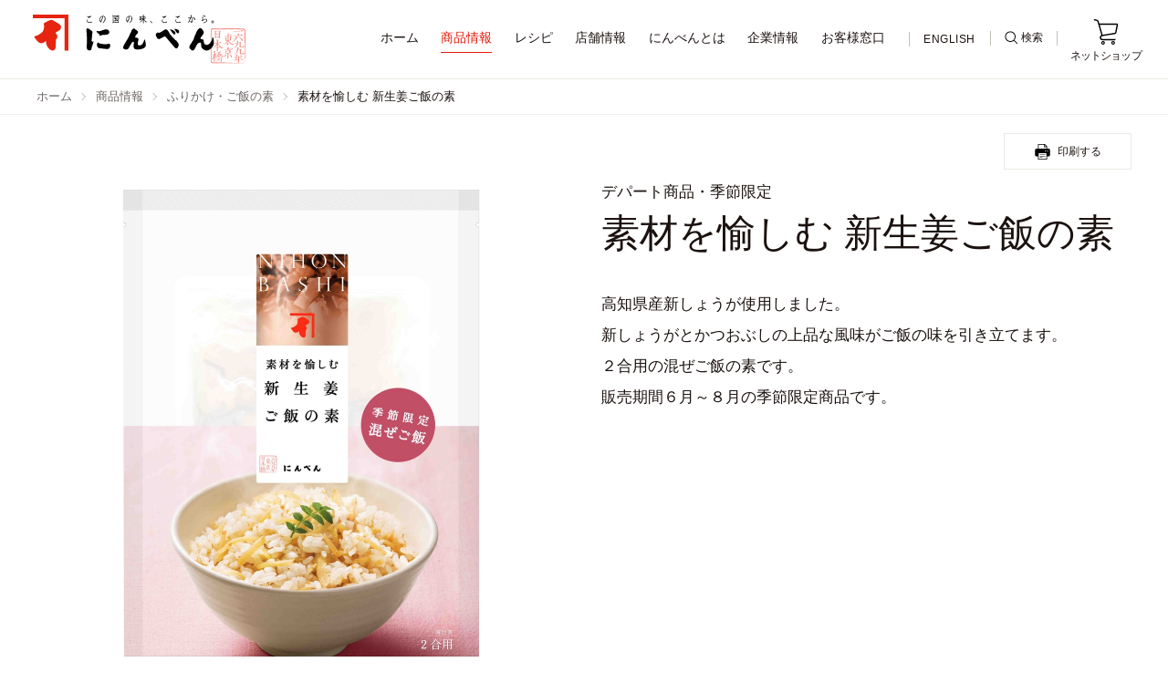

--- FILE ---
content_type: text/html
request_url: https://www.ninben.co.jp/product/rms60.html
body_size: 11012
content:
<!DOCTYPE html>
<html lang="ja">
<head>
    <meta charset="UTF-8">
    <meta http-equiv="X-UA-Compatible" content="IE=edge">
    <meta name="viewport" content="width=device-width, initial-scale=1, maximum-scale=1">
    <meta name="format-detection" content="telephone=no">
    <title>素材を愉しむ 新生姜ご飯の素｜商品情報｜株式会社にんべん</title>
<meta name="description" content="素材を愉しむ 新生姜ご飯の素のアレルギー情報、栄養成分、原材料などの情報を詳しくご紹介します。にんべんは元禄十二年創業、三百余年続く鰹節専門店です。本格的な鰹節や各種だし、つゆ、調味料の販売を通して、現代の食文化を支えています。">

    <!-- Google Tag Manager -->
    <script>(function(w,d,s,l,i){w[l]=w[l]||[];w[l].push({'gtm.start':
        new Date().getTime(),event:'gtm.js'});var f=d.getElementsByTagName(s)[0],
                j=d.createElement(s),dl=l!='dataLayer'?'&l='+l:'';j.async=true;j.src=
                'https://www.googletagmanager.com/gtm.js?id='+i+dl;f.parentNode.insertBefore(j,f);
                })(window,document,'script','dataLayer','GTM-W45CLMK');</script>
    <!-- End Google Tag Manager -->
    <meta property="og:title" content="素材を愉しむ 新生姜ご飯の素 | 商品情報 | 株式会社にんべん">
<meta property="og:description" content="素材を愉しむ 新生姜ご飯の素のアレルギー情報、栄養成分、原材料などの情報を詳しくご紹介します。にんべんは元禄十二年創業、三百余年続く鰹節専門店です。本格的な鰹節や各種だし、つゆ、調味料の販売を通して、現代の食文化を支えています。">
<meta property="og:image" content="https://www.ninben.co.jp/product/assets_c/2024/04/6f35b0f53691b192f341653eb2e0ce677641a7c2-thumb-1200xauto-6038.jpg">
<meta property="og:url" content="https://www.ninben.co.jp/product/rms60.html">
<meta property="og:site_name" content="株式会社にんべん">
<meta property="og:type" content="website">
<meta name="twitter:card" content="summary_large_image">
   <link rel="apple-touch-icon" sizes="180x180" href="/apple-touch-icon.png">
    <link rel="icon" type="image/png" sizes="32x32" href="/favicon-32x32.png">
    <link rel="icon" type="image/png" sizes="16x16" href="/favicon-16x16.png">
    <link rel="manifest" href="/site.webmanifest">
    <link rel="mask-icon" href="/safari-pinned-tab.svg" color="#e7190a">
    <meta name="msapplication-TileColor" content="#e7190a">
    <meta name="theme-color" content="#ffffff">
    <link href="https://fonts.googleapis.com/earlyaccess/notosansjapanese.css" rel="stylesheet">
    <link rel="stylesheet" href="/css/vendor/ress.min.css">
    <link rel="stylesheet" href="/css/vendor/swiper.min.css">
    <link rel="stylesheet" href="/css/style.min.css?gN31ERvV">
    <link rel="canonical" href="https://www.ninben.co.jp/product/rms60.html" />
    <style>.c-lead+.c-heading02._line{margin-top:32px}@media(min-width:1000px){.c-lead+.c-heading02._line{margin-top:40px}}</style>
    
</head>
<body>
<!-- Google Tag Manager (noscript) -->
<noscript><iframe src="https://www.googletagmanager.com/ns.html?id=GTM-W45CLMK" height="0" width="0" style="display:none;visibility:hidden"></iframe></noscript>
<!-- End Google Tag Manager (noscript) -->


<div id="pagetop" class="l-container ">
    <div id="app">

<!-- l-header START -->


<header class="l-header _useTransition" :class="{_show: isShow, _scroll: scrollClass}">
    <div class="l-header__inner">
        <div class="l-header__head">
            <div class="l-header__search"><button class="l-header__searchBtn" @click="scrollDownSearch"><span>検索</span></button></div>
            
                <div class="l-header__logo">
                    <a href="/"><img src="/img/common/logo_01.svg" alt="サイトロゴ：この国の味、ここから。にんべん 一六九九年東京日本橋"></a>
                </div>
            
            <div class="l-header__netshop"><a href="https://shop.ninben.co.jp/" target="_blank" rel="noopener"><span>ネットショップ</span></a></div>
        </div>
        <div class="l-header__body" v-cloak>
            <nav class="c-accordion js-accordion">
    <ul class="c-accordion__list">
        <li class="c-accordion__item" ref="fadeUp_1">
            <div class="c-accordion__itemInner">
                <a href="/" class="c-accordion__link _arrow"><span class="c-accordion__linkInner"><span>ホーム</span></span></a>
            </div>
        </li>
        <li class="c-accordion__item _current" ref="fadeUp_2">
            <accordion-item link="/product/">
                <span class="c-accordion__linkInner" slot="parent"><span>商品情報</span><span class="c-accordion__btn"></span></span>
                <ul class="c-accordion__childList" slot="child" v-show="isShow">
                    <li class="c-accordion__childItem"><a href="/product/" class="c-accordion__childLink">商品情報トップ</a></li>
                    <li class="c-accordion__childItem"><a href="/product/dashi/" class="c-accordion__childLink">だし</a></li>
                    <li class="c-accordion__childItem"><a href="/product/tsuyu_tare/" class="c-accordion__childLink">つゆ・白だし・たれ・ぽん酢</a></li>
                    <li class="c-accordion__childItem"><a href="/product/honbushi_kezuribushi/" class="c-accordion__childLink">本節・削り節</a></li>
                    <li class="c-accordion__childItem"><a href="/product/slicer/" class="c-accordion__childLink">鰹節削り器</a></li>
                    <li class="c-accordion__childItem"><a href="/product/gift/" class="c-accordion__childLink">贈り物</a></li>
                    <li class="c-accordion__childItem"><a href="/product/gohan/" class="c-accordion__childLink">ふりかけ・ご飯の素</a></li>
                    <li class="c-accordion__childItem"><a href="/product/seasoning/" class="c-accordion__childLink">メニュー専用調味料</a></li>
                    <li class="c-accordion__childItem"><a href="/product/shiru/" class="c-accordion__childLink">おみそ汁・お吸い物</a></li>
                    <li class="c-accordion__childItem"><a href="/product/souzai_soup/" class="c-accordion__childLink">冷凍惣菜・だしスープ</a></li>
                    <!-- <li class="c-accordion__childItem"><a href="/product/kashi/" class="c-accordion__childLink">菓子</a></li> -->
                    <li class="c-accordion__childItem"><a href="/product/other_product_goods/" class="c-accordion__childLink">その他食品・グッズ</a></li>
                    <li class="c-accordion__childItem"><a href="/product/prouse/" class="c-accordion__childLink">業務用商品</a></li>
                </ul>
            </accordion-item>
        </li>
        <li class="c-accordion__item" ref="fadeUp_3">
            <accordion-item link="/recipe/">
                <span class="c-accordion__linkInner" slot="parent"><span>レシピ</span><span class="c-accordion__btn"></span></span>
                <ul class="c-accordion__childList" slot="child">
                    <li class="c-accordion__childItem"><a href="/recipe/" class="c-accordion__childLink">レシピトップ</a></li>
                    <li class="c-accordion__childItem"><a href="/recipe/popular/" class="c-accordion__childLink">人気ランキング</a></li>
                    <li class="c-accordion__childItem"><a href="/recipe/movie/" class="c-accordion__childLink">動画レシピ</a></li>
                    <li class="c-accordion__childItem"><a href="/recipe/backnumber/" class="c-accordion__childLink">今月のレシピ</a></li>
                    <li class="c-accordion__childItem"><a href="/recipe/inventor/" class="c-accordion__childLink">レシピ考案者一覧</a></li>
                </ul>
            </accordion-item>
        </li>
        <li class="c-accordion__item" ref="fadeUp_4">
            <accordion-item link="/store/">
                <span class="c-accordion__linkInner" slot="parent"><span>店舗情報</span><span class="c-accordion__btn"></span></span>
                <ul class="c-accordion__childList" slot="child">
                    <li class="c-accordion__childItem"><a href="/store/" class="c-accordion__childLink">店舗情報トップ</a></li>
                    <li class="c-accordion__childItem"><a href="/store/honten/" class="c-accordion__childLink">日本橋本店</a></li>
                    <li class="c-accordion__childItem"><a href="/store/dashiba/" class="c-accordion__childLink">日本橋だし場</a></li>
                    <li class="c-accordion__childItem"><a href="/store/hanare/" class="c-accordion__childLink">日本橋だし場 はなれ</a></li>
                    <li class="c-accordion__childItem"><a href="/store/obento/" class="c-accordion__childLink">日本橋だし場 OBENTO</a></li>
                    <li class="c-accordion__childItem"><a href="/store/ichiju_sansai/" class="c-accordion__childLink">一汁旬菜 日本橋だし場</a></li>
                    <li class="c-accordion__childItem"><a href="/store/department/" class="c-accordion__childLink">にんべん デパート売場</a></li>
                </ul>
            </accordion-item>
        </li>
        <li class="c-accordion__item" ref="fadeUp_5">
            <div class="c-accordion__itemInner">
                <a href="/about/" class="c-accordion__link _arrow"><span class="c-accordion__linkInner"><span>にんべんとは</span></span></a>
            </div>
        </li>
        <li class="c-accordion__item" ref="fadeUp_6">
            <accordion-item link="/company/">
                <span class="c-accordion__linkInner" slot="parent"><span>企業情報</span><span class="c-accordion__btn"></span></span>
                <ul class="c-accordion__childList" slot="child">
                    <li class="c-accordion__childItem"><a href="/company/" class="c-accordion__childLink">企業情報トップ</a></li>
                    <li class="c-accordion__childItem"><a href="/company/outline/" class="c-accordion__childLink">会社概要</a></li>
                    <li class="c-accordion__childItem"><a href="/company/message/" class="c-accordion__childLink">社長メッセージ</a></li>
                    <li class="c-accordion__childItem"><a href="/company/business/" class="c-accordion__childLink">事業紹介</a></li>
                    <li class="c-accordion__childItem"><a href="/company/philosophy/" class="c-accordion__childLink">経営理念</a></li>
                    <li class="c-accordion__childItem"><a href="/company/history/" class="c-accordion__childLink">沿革</a></li>
                    <li class="c-accordion__childItem"><a href="/company/iso/" class="c-accordion__childLink">衛生管理の取り組み</a></li>
                    <li class="c-accordion__childItem"><a href="https://www.ninben-recruit.jp/" target="_blank" rel="noopener noreferrer" class="c-accordion__childLink">採用情報</a></li>
                </ul>
            </accordion-item>
        </li>
        <li class="c-accordion__item" ref="fadeUp_7">
            <accordion-item link="/customer/">
                <span class="c-accordion__linkInner" slot="parent"><span>お客様窓口</span><span class="c-accordion__btn"></span></span>
                <ul class="c-accordion__childList" slot="child">
                    <li class="c-accordion__childItem"><a href="/customer/" class="c-accordion__childLink">お客様窓口トップ</a></li>
                                <li class="c-accordion__childItem"><a href="/customer/contact_product/" class="c-accordion__childLink">商品・サービスのお問い合わせ</a></li>
                                <li class="c-accordion__childItem"><a href="/customer/contact_shokuiku/" class="c-accordion__childLink">かつお節体験教室のお問い合わせ</a></li>
                                <li class="c-accordion__childItem"><a href="/customer/contact_shokuiku" class="c-accordion__childLink">業務用商品のお問い合わせ</a></li>
                                <li class="c-accordion__childItem"><a href="/customer/contact_other/" class="c-accordion__childLink" v-cloak>その他、協力会社様向けお問い合わせ</a></li>
                </ul>
            </accordion-item>
        </li>
        <li class="c-accordion__item u-hide-pc" ref="fadeUp_8">
            <div class="c-accordion__itemInner">
                <a href="https://shop.ninben.co.jp/" target="_blank" rel="noopener" class="c-accordion__link _blank"><span>ネットショップ</span></a>
            </div>
        </li>
    </ul>
</nav>

            <div class="l-header__en"><a href="http://www.ninben.jp/" target="_blank" rel="noopener"><span>ENGLISH</span></a></div>
            <div class="l-header__search" @click="scrollDownSearch"><button class="l-header__searchBtn"><span>検索</span></button></div>
            <div class="l-header__netshop"><a href="https://shop.ninben.co.jp/" target="_blank" rel="noopener"><span>ネットショップ</span></a></div>
            <div class="l-header__sns" ref="fadeUp_9">
                <ul class="l-header__snsList">
                    <li class="l-header__snsItem"><a href="https://www.facebook.com/ninben" target="_blank" rel="noopener"><img src="/img/common/icon_facebook_01.svg" alt="Facebook"></a></li>
                    <li class="l-header__snsItem"><a href="https://www.instagram.com/ninben_1699/" target="_blank" rel="noopener"><img src="/img/common/icon_instagram_01.png" alt="Instagram"></a></li>
                    <li class="l-header__snsItem"><a href="http://nav.cx/cGw1BBj?from=top_line_bnr190828" target="_blank" rel="noopener"><img src="/img/common/icon_line_01.svg" alt="LINE"></a></li>
                    <li class="l-header__snsItem"><a href="https://www.youtube.com/channel/UCsm6P-RkeSt0bxWz27f2dwQ" target="_blank" rel="noopener"><img src="/img/common/icon_youtube_01.svg" alt="Youtube"></a></li>
                </ul>
                <div class="l-header__snsLink">
                    <a href="/socialmedia/"><span class="u-hide-sp">にんべん公式</span>SNSアカウント一覧</a>
                </div>
            </div>
            <nav class="l-header__site" ref="fadeUp_10">
                <div class="l-header__siteInner">
                    <ul class="l-header__siteList">
                        <li class="l-header__siteItem -eng"><a href="http://www.ninben.jp/" target="_blank" rel="noopener">English<i class="c-blank"></i></a></li>
                        <li class="l-header__siteItem"><a href="/privacy/"><span>プライバシーポリシー</span></a></li>
                        <li class="l-header__siteItem"><a href="/sitepolicy/"><span>サイトポリシー</span></a></li>
                        <li class="l-header__siteItem"><a href="/sitemap/"><span>サイトマップ</span></a></li>
                    </ul>
                </div>
            </nav>
        </div>
    </div>
    <div class="l-header__searchContent" :class="{_scrollDown: isScrollDown}" v-cloak>
        <div class="l-header__searchContent__inner">
            <form action="/search/">
                <input type="search" name="s" placeholder="キーワードを入力ください" ref="search">
                <input type="submit" value="検索">
            </form>
            <button class="l-header__cancel" @click="scrollDownSearch">キャンセル</button>
        </div>
    </div>
    <transition name="overlay">
        <div class="c-overlay" v-show="isScrollDown" @click="scrollDownSearch" v-cloak></div>
    </transition>
    <div class="l-header__logoPrint">
        <img src="/img/common/logo_01.svg" alt="サイトロゴ：この国の味、ここから。にんべん 一六九九年東京日本橋">
    </div>
    <button class="c-hamburger" @click="openGnav()" ref="hamburger" :class="{_open: isShow, _absolute: isAbsolute}">
      <span class="c-hamburger__inner">
        <span class="top"></span>
        <span class="middle"></span>
        <span class="bottom"></span>
      </span>
      <span class="c-hamburger__menu" v-text="menuText">メニュー</span>
    </button>
</header>
<!-- l-header END -->

<!-- l-breadcrumb START -->
<div class="l-breadcrumb _marginS" aria-label="現在のページ">
    <ul class="l-breadcrumb__list">
        <li class="l-breadcrumb__item"><p><a class="l-breadcrumb__link" href="/"><span>ホーム</span></a></p></li>
        
        
            
                <li class="l-breadcrumb__item"><p><a class="l-breadcrumb__link" href="/product/"><span>商品情報</span></a></p></li>
            
            
                
                
                    <li class="l-breadcrumb__item" aria-current="page"><p><a class="l-breadcrumb__link" href="/product/gohan/">ふりかけ・ご飯の素</a></p></li>
                
            
            <li class="l-breadcrumb__item _current" aria-current="page"><p>素材を愉しむ 新生姜ご飯の素</p></li>
        
        
    </ul>
</div>
<!-- l-breadcrumb END -->
<div class="l-contents">
    <main class="l-main">
        <section class="c-sec">
            <div class="c-sec__inner">
                <button class="c-print">
                    <svg xmlns="http://www.w3.org/2000/svg" width="16.732" height="17.457" viewBox="0 0 16.732 17.457"><path class="a" d="M5.368 11.446h5.995v.692H5.368zm0 1.779h5.995v.692H5.368zm0 1.581h2.833v.692H5.368z"/><path class="a" d="M16.288 5.583a1.514 1.514 0 00-1.072-.444h-1.613v-2.47L10.934 0H3.129v5.138H1.516A1.516 1.516 0 000 6.654v5.795a1.514 1.514 0 001.516 1.516h1.613v3.492h10.474v-3.492h1.613a1.516 1.516 0 001.516-1.516V6.655a1.514 1.514 0 00-.444-1.072zM10.704.888l1.944 1.945h-1.944zm2.108 15.779H3.919v-6.324h8.893v6.322zm-1.725-8.815a.569.569 0 11.569.568.569.569 0 01-.569-.568zm1.725-2.714H3.919V.791h5.995v2.832h2.9v1.515zm1.264 3.282a.569.569 0 11.569-.568.568.568 0 01-.569.568z"/></svg>
                    <span>印刷する</span>
                </button>
                <div class="c-info">
                    <div class="c-info__head">
                        <h1 class="c-info__title">
                            
                                素材を愉しむ 新生姜ご飯の素
                            
                        </h1>
                        
                            <div class="c-info__sub">
                                
                                デパート商品・季節限定
                            </div>
                        
                        
                    </div>
                    <div class="c-info__image">
                        
                            
                        
                        
                            <img src="/product/assets_c/2024/04/6f35b0f53691b192f341653eb2e0ce677641a7c2-thumb-1160xauto-6038.jpg" alt="素材を愉しむ 新生姜ご飯の素" width="580" height="580">
                        
                    </div>
                    <div class="c-info__body">
                        
                            <div class="c-info__text">
                                <p>高知県産新しょうが使用しました。<br />
新しょうがとかつおぶしの上品な風味がご飯の味を引き立てます。<br />
２合用の混ぜご飯の素です。<br />
販売期間６月～８月の季節限定商品です。</p>
                            </div>
                        
                        
                            
                        
                    </div>
                </div>
            </div>
        </section>
        <section class="c-sec">
    <div class="c-sec__inner">
        <h2 class="c-heading02 _line">商品情報</h2>
        <div class="c-infoList">
            <div class="c-col _col2 _product">
                
                
                <!-- c-col__item START -->
                <div class="c-col__item">
                    <h3 class="c-infoList__title">概要</h3>
                    
                        <dl class="c-infoList__body">
                            <dt>商品記号</dt>
                            <dd>RMS60</dd>
                        </dl>
                    
                    
                        <dl class="c-infoList__body">
                            <dt>内容量</dt>
                            <dd><p>100g</p></dd>
                        </dl>
                    
                    
                        <dl class="c-infoList__body">
                            <dt>賞味期間</dt>
                            <dd>6ヶ月</dd>
                        </dl>
                    
                    
                        <dl class="c-infoList__body">
                            <dt>希望小売価格</dt>
                            <dd>648円（税抜600円）</dd>
                        </dl>
                    
                    
                        <dl class="c-infoList__body">
                            <dt>JANコード</dt>
                            <dd>4902381 209514</dd>
                        </dl>
                    
                    
                        <p class="c-infoList__annotation">本ページの税込価格は小数点第一位を切捨てで表示しています。</p>                
                                
                </div>
                
                <!-- c-infoList END -->
                
                
                    <!-- c-col__item START -->
                    <div class="c-col__item">
                        <h3 class="c-infoList__title">栄養成分表示<span class="small">＜1袋（100g当たり）＞</span></h3>
                        
                            <dl class="c-infoList__body">
                                <dt>エネルギー</dt>
                                <dd>83kcal</dd>
                            </dl>
                        
                        
                            <dl class="c-infoList__body">
                                <dt>たんぱく質</dt>
                                <dd>3.0g</dd>
                            </dl>
                        
                        
                            <dl class="c-infoList__body">
                                <dt>脂質</dt>
                                <dd>1.4g</dd>
                            </dl>
                        
                        
                            <dl class="c-infoList__body">
                                <dt>炭水化物</dt>
                                <dd>14.7g</dd>
                            </dl>
                        
                        
                        
                            <dl class="c-infoList__body">
                                <dt>食塩相当量</dt>
                                <dd>4.6g</dd>
                            </dl>
                        
                        
                        
                        
                        
                        
                        
                        
                        
                            <p class="c-infoList__annotation">この表示値は、目安です。</p>
                        
                    </div>
                    <!-- c-infoList END -->
                
                
            </div>

            <div class="c-col _col2 _product">
                <!-- c-col__item START -->
                <div class="c-col__item">
                    <h3 class="c-infoList__title">アレルギー情報</h3>
                    <dl class="c-infoList__body">
                        <dt>＜表示義務品目＞<br>特定原材料８品目</dt>
                        <dd>
                            
                                小麦
                                
                        </dd>
                    </dl>
                    <dl class="c-infoList__body">
                        <dt>＜表示推奨品目＞<br>特定原材料に準ずるもの２０品目</dt>
                        <dd>
                            
                                ごま・大豆
                                
                        </dd>
                    </dl>
                </div>
                <!-- c-infoList END -->
                
                    <!-- c-col__item START -->
                    <div class="c-col__item">
                        <h3 class="c-infoList__title">原材料名</h3>
                        <div class="c-infoList__text"><p>しょうが（高知県産）、砂糖、醸造酢、しょうゆ、食塩、かつおぶし、ごま、酵母エキス、（一部に小麦・ごま・大豆を含む）</p></div>
                        
                        
                    </div>
                    <!-- c-infoList END -->
                
            </div>
        </div>
    </div>
</section>

        
        
        
        
        <div class="c-caution">
            <p class="c-caution__title">ご注意</p>
            <p class="c-caution__text">商品のリニューアル等により、記載内容が当ホームページ内容と異なる場合がございます。<br>召し上がる際には必ずお手元の商品の表示内容をご確認ください。</p>
        </div>
        
        <!-- c-ctaSns START -->
<div class="c-ctaSns">
    <div class="c-ctaSns__inner">
        <p class="c-ctaSns__lead">この記事をSNSでシェアする</p>
        <a href="https://twitter.com/share?text=%E7%B4%A0%E6%9D%90%E3%82%92%E6%84%89%E3%81%97%E3%82%80%20%E6%96%B0%E7%94%9F%E5%A7%9C%E3%81%94%E9%A3%AF%E3%81%AE%E7%B4%A0%20%7C%20%E6%A0%AA%E5%BC%8F%E4%BC%9A%E7%A4%BE%E3%81%AB%E3%82%93%E3%81%B9%E3%82%93&url=https%3A%2F%2Fwww.ninben.co.jp%2Fproduct%2Frms60.html" target="_blank" rel="noopener noreferrer" class="c-ctaSns__twitter">
            <svg version="1.1" xmlns="http://www.w3.org/2000/svg" xmlns:xlink="http://www.w3.org/1999/xlink" x="0px" y="0px" viewBox="0 0 22 22" style="enable-background:new 0 0 22 22;" xml:space="preserve"><rect fill-opacity="0" style="fill:#FFFFFF;" width="22" height="22"/><path d="M13,9.3L21,0h-1.9l-7,8.1L6.6,0H0.2l8.4,12.2L0.2,22h1.9l7.3-8.5l5.9,8.5h6.4L13,9.3L13,9.3z M10.4,12.3l-0.9-1.2L2.8,1.4 h2.9l5.5,7.8l0.9,1.2l7.1,10.2h-2.9L10.4,12.3L10.4,12.3z"/></svg>
            <span>ポスト</span>
        </a>
        <a href="https://www.facebook.com/share.php?u=https%3A%2F%2Fwww.ninben.co.jp%2Fproduct%2Frms60.html" target="_blank" rel="noopener noreferrer" class="c-ctaSns__facebook">
            <svg xmlns="http://www.w3.org/2000/svg" width="22.135" height="22" viewBox="0 0 22.135 22"><path class="a" d="M22.134,11.067A11.067,11.067,0,1,0,9.338,22V14.266H6.528v-3.2h2.81V8.629c0-2.774,1.652-4.306,4.18-4.306A17.019,17.019,0,0,1,16,4.539V7.263H14.6a1.6,1.6,0,0,0-1.8,1.728v2.076h3.069l-.491,3.2H12.8V22A11.07,11.07,0,0,0,22.134,11.067Z"/></svg>
            <span>シェア</span>
        </a>
        <a href="http://line.me/R/msg/text/?%E7%B4%A0%E6%9D%90%E3%82%92%E6%84%89%E3%81%97%E3%82%80%20%E6%96%B0%E7%94%9F%E5%A7%9C%E3%81%94%E9%A3%AF%E3%81%AE%E7%B4%A0%20%7C%20%E6%A0%AA%E5%BC%8F%E4%BC%9A%E7%A4%BE%E3%81%AB%E3%82%93%E3%81%B9%E3%82%93%0d%0ahttps%3A%2F%2Fwww.ninben.co.jp%2Fproduct%2Frms60.html" target="_blank" rel="noopener noreferrer" class="c-ctaSns__line">
            <svg xmlns="http://www.w3.org/2000/svg" width="22" height="22" viewBox="0 0 22 22"><g transform="translate(-360.945 -237.795)"><circle class="a" cx="11" cy="11" r="11" transform="translate(360.945 237.795)"/><g transform="translate(364.67 242.102)"><g transform="translate(0 0)"><path class="b" d="M395.836,267.654c0-3.312-3.32-6.006-7.4-6.006s-7.4,2.694-7.4,6.006c0,2.969,2.633,5.455,6.189,5.925.241.052.569.159.652.365a1.519,1.519,0,0,1,.024.669s-.087.522-.106.633c-.032.187-.149.732.641.4a23.9,23.9,0,0,0,5.815-4.3h0a5.343,5.343,0,0,0,1.586-3.7" transform="translate(-381.035 -261.648)"/><g transform="translate(2.428 4.405)"><path class="a" d="M409.922,285.4H409.4a.144.144,0,0,0-.144.144v3.225a.144.144,0,0,0,.144.144h.519a.144.144,0,0,0,.144-.144v-3.225a.144.144,0,0,0-.144-.144" transform="translate(-406.453 -285.405)"/><path class="a" d="M419.259,285.4h-.519a.144.144,0,0,0-.144.144v1.916l-1.478-2-.011-.015h0l-.009-.009,0,0-.008-.006,0,0-.007-.005,0,0-.008,0,0,0-.008,0,0,0-.009,0h-.005l-.008,0h-.545a.144.144,0,0,0-.144.144v3.225a.144.144,0,0,0,.144.144H417a.144.144,0,0,0,.144-.144v-1.915l1.48,2a.144.144,0,0,0,.037.035h0l.009.005,0,0,.007,0,.007,0,0,0,.01,0h0a.141.141,0,0,0,.037.005h.519a.144.144,0,0,0,.144-.144v-3.225a.144.144,0,0,0-.144-.144" transform="translate(-412.217 -285.405)"/><path class="a" d="M396.345,288.11h-1.411v-2.561a.144.144,0,0,0-.144-.144h-.519a.144.144,0,0,0-.144.144v3.224h0a.144.144,0,0,0,.04.1l0,0,0,0a.143.143,0,0,0,.1.04h2.074a.144.144,0,0,0,.144-.144v-.519a.144.144,0,0,0-.144-.144" transform="translate(-394.127 -285.405)"/><path class="a" d="M437.821,286.213a.144.144,0,0,0,.144-.144v-.519a.144.144,0,0,0-.144-.144h-2.074a.143.143,0,0,0-.1.041l0,0,0,0a.144.144,0,0,0-.04.1h0v3.224h0a.144.144,0,0,0,.04.1l0,0,0,0a.144.144,0,0,0,.1.04h2.074a.144.144,0,0,0,.144-.144v-.519a.144.144,0,0,0-.144-.144h-1.41v-.545h1.41a.144.144,0,0,0,.144-.144V286.9a.144.144,0,0,0-.144-.144h-1.41v-.545Z" transform="translate(-427.912 -285.405)"/></g></g></g></g></svg>
            <span>LINEを送る</span>
        </a>
    </div>
</div>
<!-- c-ctaSns END -->
        <section class="c-sec _printHidden -pc-margin_top_0 -sp-margin_top_0 -sp-margin_bottom_0">
    <!-- c-migratory START -->
<div class="c-migratory _borderNone">
        <div class="c-migratory__inner">
            <h2 class="c-heading03">商品情報一覧</h2>
            <ul class="c-migratory__list">
                
                    <li class="c-migratory__item">
                        <a href="/product/dashi/" class="c-migratory__link">
                            <p class="c-migratory__text">だし</p>
                            
                                <div class="c-migratory__image">
                                    <img alt="だし" src="/product/assets/product_info_01%402x.jpg" width="98" height="98">
                                </div>
                            
                        </a>
                    </li>
                
                    <li class="c-migratory__item">
                        <a href="/product/tsuyu_tare/" class="c-migratory__link">
                            <p class="c-migratory__text">つゆ・白だし・たれ・ぽん酢</p>
                            
                                <div class="c-migratory__image">
                                    <img alt="つゆ・白だし・たれ・ぽん酢" src="/product/assets/product_info_02%402x.jpg" width="98" height="98">
                                </div>
                            
                        </a>
                    </li>
                
                    <li class="c-migratory__item">
                        <a href="/product/honbushi_kezuribushi/" class="c-migratory__link">
                            <p class="c-migratory__text">本節・削り節</p>
                            
                                <div class="c-migratory__image">
                                    <img alt="本節・削り節" src="/product/assets/product_info_03%402x.jpg" width="98" height="98">
                                </div>
                            
                        </a>
                    </li>
                
                    <li class="c-migratory__item">
                        <a href="/product/slicer/" class="c-migratory__link">
                            <p class="c-migratory__text">鰹節削り器</p>
                            
                                <div class="c-migratory__image">
                                    <img alt="鰹節削り器" src="/product/assets/product_info_04%402x.jpg" width="98" height="98">
                                </div>
                            
                        </a>
                    </li>
                
                    <li class="c-migratory__item">
                        <a href="/product/gift/" class="c-migratory__link">
                            <p class="c-migratory__text">贈り物</p>
                            
                                <div class="c-migratory__image">
                                    <img alt="贈り物" src="/product/assets/product_info_05%402x.jpg" width="98" height="98">
                                </div>
                            
                        </a>
                    </li>
                
                    <li class="c-migratory__item">
                        <a href="/product/gohan/" class="c-migratory__link">
                            <p class="c-migratory__text">ふりかけ・ご飯の素</p>
                            
                                <div class="c-migratory__image">
                                    <img alt="ふりかけ・ご飯の素" src="/product/assets/product_info_06%402x.jpg" width="98" height="98">
                                </div>
                            
                        </a>
                    </li>
                
                    <li class="c-migratory__item">
                        <a href="/product/seasoning/" class="c-migratory__link">
                            <p class="c-migratory__text">メニュー専用調味料</p>
                            
                                <div class="c-migratory__image">
                                    <img alt="メニュー専用調味料" src="/product/assets/product_info_07%402x.jpg" width="98" height="98">
                                </div>
                            
                        </a>
                    </li>
                
                    <li class="c-migratory__item">
                        <a href="/product/shiru/" class="c-migratory__link">
                            <p class="c-migratory__text">おみそ汁・お吸い物</p>
                            
                                <div class="c-migratory__image">
                                    <img alt="おみそ汁・お吸い物" src="/product/assets/product_info_08%402x.jpg" width="98" height="98">
                                </div>
                            
                        </a>
                    </li>
                
                    <li class="c-migratory__item">
                        <a href="/product/souzai_soup/" class="c-migratory__link">
                            <p class="c-migratory__text">冷凍惣菜・冷凍だしスープ</p>
                            
                                <div class="c-migratory__image">
                                    <img alt="冷凍惣菜・冷凍だしスープ" src="/product/assets/product_info_09%402x.jpg" width="98" height="98">
                                </div>
                            
                        </a>
                    </li>
                
                    <li class="c-migratory__item">
                        <a href="/product/other_product_goods/" class="c-migratory__link">
                            <p class="c-migratory__text">その他食品・グッズ</p>
                            
                                <div class="c-migratory__image">
                                    <img alt="その他食品・グッズ" src="/product/assets/product_info_11%402x.jpg" width="98" height="98">
                                </div>
                            
                        </a>
                    </li>
                
                    <li class="c-migratory__item">
                        <a href="/product/prouse/" class="c-migratory__link">
                            <p class="c-migratory__text">業務用商品</p>
                            
                                <div class="c-migratory__image">
                                    <img alt="業務用商品" src="/product/assets/product_info_12%402x.jpg" width="98" height="98">
                                </div>
                            
                        </a>
                    </li>
                
            </ul>
        </div>
    </div>
    <!-- c-migratory END -->
</section>

    </main>
</div>
<!-- l-footer START -->
<footer class="l-footer" :class="{_notTransition: isClass}">
    <div class="l-footer__inner">
        <div class="l-pagetop"><a href="#pagetop"><span>PAGE TOP</span></a></div>
        <div class="l-footer__company">
            <p class="l-footer__logo"><a href="/"><img src="/img/common/logo_01.svg" alt="この国の味、ここから。にんべん" width="360" height="82"></a></p>
            <div class="l-footer__sns">
                <ul class="l-footer-snsList">
                    <li class="l-footer-snsList__item"><a href="https://www.facebook.com/ninben" target="_blank" rel="noopener"><img src="/img/common/icon_facebook_01.svg" width="32" height="32" alt="にんべん公式Facebook"></a></li>
                    <li class="l-footer-snsList__item"><a href="https://www.instagram.com/ninben_1699/" target="_blank" rel="noopener"><img src="/img/common/icon_instagram_01.png" width="28" height="28" alt="にんべん公式Instagram"></a></li>
                    <li class="l-footer-snsList__item"><a href="https://www.youtube.com/channel/UCsm6P-RkeSt0bxWz27f2dwQ" target="_blank" rel="noopener"><img src="/img/common/icon_youtube_01.svg" width="34" height="24" alt="にんべん公式Youtube"></a></li>
                    <li class="l-footer-snsList__item"><a href="https://lin.ee/xFXQBG8?from=top_line_bnr190828" target="_blank" rel="noopener"><img src="/img/common/icon_line_01.svg" width="32" height="32" alt="にんべん公式LINE"></a></li>
                </ul>
                <div class="l-footer-snsLink">
                    <a href="/socialmedia/"><span class="u-hide-sp">にんべん公式</span>SNSアカウント一覧</a>
                </div>
            </div>
        </div>
        <nav class="c-accordion js-accordion">
            <ul class="c-accordion__list">
                <li class="c-accordion__item u-hide-pc">
                    <div class="c-accordion__itemInner">
                        <a href="/" class="c-accordion__link _arrow"><span class="c-accordion__linkInner"><span>ホーム</span></span></a>
                    </div>
                </li>
                <li class="c-accordion__item">
                    <accordion-item link="/product/">
                        <span class="c-accordion__linkInner" slot="parent"><span>商品情報</span><span class="c-accordion__btn"></span></span>
                        <ul class="c-accordion__childList" slot="child">
                        	<li class="c-accordion__childItem u-hide-pc"><a href="/product/" class="c-accordion__childLink" v-cloak><span>商品情報トップ</span></a></li>
                            <li class="c-accordion__childItem"><a href="/product/dashi/" class="c-accordion__childLink" v-cloak><span>だし</span></a></li>
                            <li class="c-accordion__childItem"><a href="/product/tsuyu_tare/" class="c-accordion__childLink" v-cloak><span>つゆ・白だし・たれ・ぽん酢</span></a></li>
                            <li class="c-accordion__childItem"><a href="/product/honbushi_kezuribushi/" class="c-accordion__childLink" v-cloak><span>本節・削り節</span></a></li>
                            <li class="c-accordion__childItem"><a href="/product/slicer/" class="c-accordion__childLink" v-cloak><span>鰹節削り器</span></a></li>
                            <li class="c-accordion__childItem"><a href="/product/gift/" class="c-accordion__childLink" v-cloak><span>贈り物</span></a></li>
                            <li class="c-accordion__childItem"><a href="/product/gohan/" class="c-accordion__childLink" v-cloak><span>ふりかけ・ご飯の素</span></a></li>
                            <li class="c-accordion__childItem"><a href="/product/seasoning/" class="c-accordion__childLink" v-cloak><span>メニュー専用調味料</span></a></li>
                            <li class="c-accordion__childItem"><a href="/product/shiru/" class="c-accordion__childLink" v-cloak><span>おみそ汁・お吸い物</span></a></li>
                            <li class="c-accordion__childItem"><a href="/product/souzai_soup/" class="c-accordion__childLink" v-cloak><span>冷凍惣菜・だしスープ</span></a></li>
                            <!-- <li class="c-accordion__childItem"><a href="/product/kashi/" class="c-accordion__childLink" v-cloak><span>菓子</span></a></li> -->
                            <li class="c-accordion__childItem"><a href="/product/other_product_goods/" class="c-accordion__childLink" v-cloak><span>その他食品・グッズ</span></a></li>
                            <li class="c-accordion__childItem"><a href="/product/prouse/" class="c-accordion__childLink" v-cloak><span>業務用商品</span></a></li>
                        </ul>
                    </accordion-item>
                </li>
                <li class="c-accordion__item">
                    <accordion-item link="/recipe/">
                        <span class="c-accordion__linkInner" slot="parent"><span>レシピ</span><span class="c-accordion__btn"></span></span>
                        <ul class="c-accordion__childList" slot="child">
                            <li class="c-accordion__childItem u-hide-pc"><a href="/recipe/" class="c-accordion__childLink" v-cloak><span>レシピトップ</span></a></li>
                            <li class="c-accordion__childItem"><a href="/recipe/popular/" class="c-accordion__childLink" v-cloak><span>人気ランキング</span></a></li>
                            <li class="c-accordion__childItem"><a href="/recipe/movie/" class="c-accordion__childLink" v-cloak><span>動画レシピ</span></a></li>
                            <li class="c-accordion__childItem"><a href="/recipe/backnumber/" class="c-accordion__childLink" v-cloak><span>今月のレシピ</span></a></li>
                            <li class="c-accordion__childItem"><a href="/recipe/inventor/" class="c-accordion__childLink" v-cloak><span>レシピ考案者一覧</span></a></li>
                        </ul>
                    </accordion-item>
                </li>
                <li class="c-accordion__item">
                    <accordion-item link="/store/">
                        <span class="c-accordion__linkInner" slot="parent"><span>店舗情報</span><span class="c-accordion__btn"></span></span>
                        <ul class="c-accordion__childList" slot="child">
                            <li class="c-accordion__childItem u-hide-pc"><a href="/store/" class="c-accordion__childLink" v-cloak><span>店舗情報トップ</span></a></li>
                            <li class="c-accordion__childItem"><a href="/store/honten/" class="c-accordion__childLink" v-cloak><span>日本橋本店</span></a></li>
                            <li class="c-accordion__childItem"><a href="/store/dashiba/" class="c-accordion__childLink" v-cloak><span>日本橋だし場</span></a></li>
                            <li class="c-accordion__childItem"><a href="/store/hanare/" class="c-accordion__childLink" v-cloak><span>日本橋だし場 はなれ</span></a></li>
                            <li class="c-accordion__childItem"><a href="/store/obento/" class="c-accordion__childLink" v-cloak><span>日本橋だし場 OBENTO</span></a></li>
                            <li class="c-accordion__childItem"><a href="/store/ichiju_sansai/" class="c-accordion__childLink" v-cloak><span>一汁旬菜 日本橋だし場</span></a></li>
                            <li class="c-accordion__childItem"><a href="/store/department/" class="c-accordion__childLink" v-cloak><span>にんべん デパート売場</span></a></li>
                        </ul>
                    </accordion-item>
                </li>
                <li class="c-accordion__item _absolute">
                    <div class="c-accordion__itemInner">
                        <a href="/about/" class="c-accordion__link _arrow"><span class="c-accordion__linkInner"><span>にんべんとは</span></span></a>
                    </div>
                </li>
                <li class="c-accordion__item">
                    <accordion-item link="/company/">
                        <span class="c-accordion__linkInner" slot="parent"><span>企業情報</span><span class="c-accordion__btn"></span></span>
                        <ul class="c-accordion__childList" slot="child">
                            <li class="c-accordion__childItem u-hide-pc"><a href="/company/" class="c-accordion__childLink" v-cloak><span>企業情報トップ</span></a></li>
                            <li class="c-accordion__childItem"><a href="/company/outline/" class="c-accordion__childLink" v-cloak><span>会社概要</span></a></li>
                            <li class="c-accordion__childItem"><a href="/company/message/" class="c-accordion__childLink" v-cloak><span>社長メッセージ</span></a></li>
                            <li class="c-accordion__childItem"><a href="/company/business/" class="c-accordion__childLink" v-cloak><span>事業紹介</span></a></li>
                            <li class="c-accordion__childItem"><a href="/company/philosophy/" class="c-accordion__childLink" v-cloak><span>経営理念</span></a></li>
                            <li class="c-accordion__childItem"><a href="/company/history/" class="c-accordion__childLink" v-cloak><span>沿革</span></a></li>
                            <li class="c-accordion__childItem"><a href="/company/iso/" class="c-accordion__childLink" v-cloak><span>衛生管理の取り組み</span></a></li>
                            <li class="c-accordion__childItem"><a href="/company/csr/" class="c-accordion__childLink" v-cloak><span>企業の社会的責任</span></a></li>
                            <li class="c-accordion__childItem"><a href="https://www.ninben-recruit.jp/" target="_blank" rel="noopener noreferrer" class="c-accordion__childLink" v-cloak><span>採用情報</span></a></li>
                        </ul>
                    </accordion-item>
                </li>
                <li class="c-accordion__item">
                    <accordion-item link="/customer/">
                        <span class="c-accordion__linkInner" slot="parent"><span>お客様窓口</span><span class="c-accordion__btn"></span></span>
                        <ul class="c-accordion__childList" slot="child">
                            <li class="c-accordion__childItem u-hide-pc"><a href="/customer/" class="c-accordion__childLink" v-cloak><span>お客様窓口トップ</span></a></li>
                            <li class="c-accordion__childItem"><a href="/customer/contact_product/" class="c-accordion__childLink" v-cloak><span>商品・サービスのお問い合わせ</span></a></li>
                            <li class="c-accordion__childItem"><a href="/about/shokuiku/" class="c-accordion__childLink" v-cloak><span>かつお節体験教室のお問い合わせ</span></a></li>
                            <li class="c-accordion__childItem"><a href="/customer/contact_prouse/" class="c-accordion__childLink" v-cloak><span>業務用商品のお問い合わせ</span></a></li>
                            <li class="c-accordion__childItem"><a href="/customer/contact_other/" class="c-accordion__childLink" v-cloak><span>その他、協力会社様向けお問い合わせ</span></a></li>
                        </ul>
                    </accordion-item>
                </li>
                <li class="c-accordion__item _netshop">
                    <div class="c-accordion__itemInner">
                        <a href="https://shop.ninben.co.jp/" target="_blank" rel="noopener noreferrer" class="c-accordion__link _blank"><span class="c-accordion__linkInner"><span>ネットショップ</span></span></a>
                        <div class="c-accordion__child u-hide-sp">
                            <ul class="c-accordion__childList">
                                <li class="c-accordion__childItem"><a href="/news/" class="c-accordion__childLink" v-cloak><span>ニュース</span></a></li>
                                <li class="c-accordion__childItem"><a href="/event/" class="c-accordion__childLink" v-cloak><span>催事・削り実演販売情報</span></a></li>
                                <li class="c-accordion__childItem"><a href="/special/" class="c-accordion__childLink" v-cloak><span>特設サイト一覧</span></a></li>
                                <li class="c-accordion__childItem"><a href="/media/" class="c-accordion__childLink" v-cloak><span>メディアの取材について</span></a></li>
                            </ul>
                        </div>
                    </div>
                </li>
            </ul>
        </nav>
    </div>
</footer>
<!-- l-footer END -->
<!-- l-footlink START -->
<nav class="l-footlink">
    <div class="l-footlink__inner">
        <ul class="l-footlink__list">
            <li class="l-footlink__item -eng"><a href="http://www.ninben.jp/" target="_blank">English<i class="c-blank"></i></a></li>
            <li class="l-footlink__item"><a href="/sitemap/"><span>サイトマップ</span></a></li>
            <li class="l-footlink__item"><a href="/privacy/"><span>プライバシーポリシー</span></a></li>
            <li class="l-footlink__item"><a href="/sitepolicy/"><span>サイトポリシー</span></a></li>
        </ul>
        <small class="l-footlink__copy">Copyright © NINBEN. All Rights Reserve</small>
    </div>
</nav>
<!-- l-footlink END -->
</div>
</div>
<script src="https://code.jquery.com/jquery-3.4.1.min.js" integrity="sha256-CSXorXvZcTkaix6Yvo6HppcZGetbYMGWSFlBw8HfCJo=" crossorigin="anonymous"></script>
<script>
  if (!window.jQuery) document.write('<script src="/js/vendor/jquery-3.4.1.min.js"><\/script>')
</script>
<script> jQuery.noConflict(); </script>
<script src="https://cdnjs.cloudflare.com/ajax/libs/bodymovin/5.6.6/lottie.min.js" type="text/javascript"></script>
<script src="https://use.fontawesome.com/2cf9b15906.js"></script>
<script src="https://polyfill.io/v3/polyfill.min.js?features=IntersectionObserver"></script>
<script src="/js/vendor/swiper.min.js"></script>
<script src="/js/vendor/ofi.min.js"></script>
<script src="/js/vendor/jquery.ba-throttle-debounce.min.js"></script>
<script src="/js/vendor/vue.min.js"></script>
<script src="//www.youtube.com/iframe_api"></script>
<script src="/js/script.js"></script>




</body>
</html>


--- FILE ---
content_type: image/svg+xml
request_url: https://www.ninben.co.jp/img/common/icon_blank_01.svg
body_size: 62
content:
<svg xmlns="http://www.w3.org/2000/svg" width="9" height="9" viewBox="0 0 9 9"><g fill="none"><path d="M0 9V2h7v7zm8-2V1H2V0h7v7z"/><path d="M6 8V3H1v5h5m1 1H0V2h7v7zm2-2H8V1H2V0h7v7z" fill="#e7190a"/></g></svg>

--- FILE ---
content_type: image/svg+xml
request_url: https://www.ninben.co.jp/img/common/icon_facebook_01.svg
body_size: 184
content:
<svg xmlns="http://www.w3.org/2000/svg" width="32" height="31.806" viewBox="0 0 32 31.806"><path d="M32 16a16 16 0 10-18.5 15.806V20.625H9.437V16H13.5v-3.525c0-4.01 2.389-6.225 6.043-6.225a24.6 24.6 0 013.582.313V10.5h-2.018A2.312 2.312 0 0018.5 13v3h4.438l-.709 4.625H18.5v11.181A16 16 0 0032 16z" fill="#1877f2"/></svg>

--- FILE ---
content_type: application/x-javascript
request_url: https://www.ninben.co.jp/js/script.js
body_size: 36244
content:
!function(){"use strict";var t="undefined"!=typeof globalThis?globalThis:"undefined"!=typeof window?window:"undefined"!=typeof global?global:"undefined"!=typeof self?self:{};function e(t,e){return t(e={exports:{}},e.exports),e.exports}function n(t){return t&&t.default||t}var r=function(t){return t&&t.Math==Math&&t},i=r("object"==typeof globalThis&&globalThis)||r("object"==typeof window&&window)||r("object"==typeof self&&self)||r("object"==typeof t&&t)||Function("return this")(),o=function(t){try{return!!t()}catch(t){return!0}},a=!o((function(){return 7!=Object.defineProperty({},1,{get:function(){return 7}})[1]})),s={}.propertyIsEnumerable,c=Object.getOwnPropertyDescriptor,u={f:c&&!s.call({1:2},1)?function(t){var e=c(this,t);return!!e&&e.enumerable}:s},l=function(t,e){return{enumerable:!(1&t),configurable:!(2&t),writable:!(4&t),value:e}},f={}.toString,d=function(t){return f.call(t).slice(8,-1)},p="".split,h=o((function(){return!Object("z").propertyIsEnumerable(0)}))?function(t){return"String"==d(t)?p.call(t,""):Object(t)}:Object,v=function(t){if(null==t)throw TypeError("Can't call method on "+t);return t},g=function(t){return h(v(t))},m=function(t){return"object"==typeof t?null!==t:"function"==typeof t},y=function(t,e){if(!m(t))return t;var n,r;if(e&&"function"==typeof(n=t.toString)&&!m(r=n.call(t)))return r;if("function"==typeof(n=t.valueOf)&&!m(r=n.call(t)))return r;if(!e&&"function"==typeof(n=t.toString)&&!m(r=n.call(t)))return r;throw TypeError("Can't convert object to primitive value")},b={}.hasOwnProperty,w=function(t,e){return b.call(t,e)},S=i.document,_=m(S)&&m(S.createElement),x=function(t){return _?S.createElement(t):{}},L=!a&&!o((function(){return 7!=Object.defineProperty(x("div"),"a",{get:function(){return 7}}).a})),O=Object.getOwnPropertyDescriptor,P={f:a?O:function(t,e){if(t=g(t),e=y(e,!0),L)try{return O(t,e)}catch(t){}if(w(t,e))return l(!u.f.call(t,e),t[e])}},R=/#|\.prototype\./,I=function(t,e){var n=k[E(t)];return n==A||n!=C&&("function"==typeof e?o(e):!!e)},E=I.normalize=function(t){return String(t).replace(R,".").toLowerCase()},k=I.data={},C=I.NATIVE="N",A=I.POLYFILL="P",T=I,j={},M=function(t){if("function"!=typeof t)throw TypeError(String(t)+" is not a function");return t},W=function(t,e,n){if(M(t),void 0===e)return t;switch(n){case 0:return function(){return t.call(e)};case 1:return function(n){return t.call(e,n)};case 2:return function(n,r){return t.call(e,n,r)};case 3:return function(n,r,i){return t.call(e,n,r,i)}}return function(){return t.apply(e,arguments)}},N=function(t){if(!m(t))throw TypeError(String(t)+" is not an object");return t},D=Object.defineProperty,F={f:a?D:function(t,e,n){if(N(t),e=y(e,!0),N(n),L)try{return D(t,e,n)}catch(t){}if("get"in n||"set"in n)throw TypeError("Accessors not supported");return"value"in n&&(t[e]=n.value),t}},U=a?function(t,e,n){return F.f(t,e,l(1,n))}:function(t,e,n){return t[e]=n,t},V=P.f,$=function(t){var e=function(e,n,r){if(this instanceof t){switch(arguments.length){case 0:return new t;case 1:return new t(e);case 2:return new t(e,n)}return new t(e,n,r)}return t.apply(this,arguments)};return e.prototype=t.prototype,e},q=function(t,e){var n,r,o,a,s,c,u,l,f=t.target,d=t.global,p=t.stat,h=t.proto,v=d?i:p?i[f]:(i[f]||{}).prototype,g=d?j:j[f]||(j[f]={}),m=g.prototype;for(o in e)n=!T(d?o:f+(p?".":"#")+o,t.forced)&&v&&w(v,o),s=g[o],n&&(c=t.noTargetGet?(l=V(v,o))&&l.value:v[o]),a=n&&c?c:e[o],n&&typeof s==typeof a||(u=t.bind&&n?W(a,i):t.wrap&&n?$(a):h&&"function"==typeof a?W(Function.call,a):a,(t.sham||a&&a.sham||s&&s.sham)&&U(u,"sham",!0),g[o]=u,h&&(w(j,r=f+"Prototype")||U(j,r,{}),j[r][o]=a,t.real&&m&&!m[o]&&U(m,o,a)))},B=[].slice,H={},G=function(t,e,n){if(!(e in H)){for(var r=[],i=0;i<e;i++)r[i]="a["+i+"]";H[e]=Function("C,a","return new C("+r.join(",")+")")}return H[e](t,n)},z=Function.bind||function(t){var e=M(this),n=B.call(arguments,1),r=function(){var i=n.concat(B.call(arguments));return this instanceof r?G(e,i.length,i):e.apply(t,i)};return m(e.prototype)&&(r.prototype=e.prototype),r};q({target:"Function",proto:!0},{bind:z});var Y=function(t){return j[t+"Prototype"]},X=Y("Function").bind,J=Function.prototype,K=function(t){var e=t.bind;return t===J||t instanceof Function&&e===J.bind?X:e};var Q=function(t,e){if(!(t instanceof e))throw new TypeError("Cannot call a class as a function")};q({target:"Object",stat:!0,forced:!a,sham:!a},{defineProperty:F.f});var Z=e((function(t){var e=j.Object,n=t.exports=function(t,n,r){return e.defineProperty(t,n,r)};e.defineProperty.sham&&(n.sham=!0)})),tt=Z;function et(t,e){for(var n=0;n<e.length;n++){var r=e[n];r.enumerable=r.enumerable||!1,r.configurable=!0,"value"in r&&(r.writable=!0),tt(t,r.key,r)}}var nt=function(t,e,n){return e&&et(t.prototype,e),n&&et(t,n),t},rt=jQuery,it=window.matchMedia("(max-width: 767px)"),ot={instance:void 0},at=function(){function t(e){var n,r;Q(this,t),this.matchMedia=it,this.selectValue=e,this.selectedNum=void 0,this.selectText=void 0,this.selectValueLength=void 0,this.TEXT_LENGTH=14,this.paddingLength=void 0,this.PC_PADDING=43,this.SP_PADDING=37,this.initPaddingHandler=K(n=this.initPadding).call(n,this),this.initSearchLengthHandler=K(r=this.initSearchLength).call(r,this)}return nt(t,[{key:"initPadding",value:function(){this.paddingLength=this.matchMedia.matches?this.SP_PADDING:this.PC_PADDING}},{key:"initSearchLength",value:function(){this.selectedNum=this.selectValue.selectedIndex,this.selectText=this.selectValue.options[this.selectedNum].textContent.length,this.selectValueLength=this.TEXT_LENGTH*this.selectText+this.paddingLength,this.selectValue.style.width="".concat(this.selectValueLength,"px")}},{key:"active",value:function(){window.addEventListener("resize",this.initPaddingHandler),this.selectValue.addEventListener("change",this.initSearchLengthHandler),this.initPadding(),this.initSearchLength()}},{key:"inactive",value:function(){window.removeEventListener("resize",this.initPaddingHandler),this.selectValue.removeEventListener("change",this.initSearchLengthHandler)}}]),t}(),st=function(t){return t&&t.Math==Math&&t},ct=st("object"==typeof globalThis&&globalThis)||st("object"==typeof window&&window)||st("object"==typeof self&&self)||st("object"==typeof t&&t)||Function("return this")(),ut=function(t){try{return!!t()}catch(t){return!0}},lt=!ut((function(){return 7!=Object.defineProperty({},1,{get:function(){return 7}})[1]})),ft={}.propertyIsEnumerable,dt=Object.getOwnPropertyDescriptor,pt={f:dt&&!ft.call({1:2},1)?function(t){var e=dt(this,t);return!!e&&e.enumerable}:ft},ht=function(t,e){return{enumerable:!(1&t),configurable:!(2&t),writable:!(4&t),value:e}},vt={}.toString,gt=function(t){return vt.call(t).slice(8,-1)},mt="".split,yt=ut((function(){return!Object("z").propertyIsEnumerable(0)}))?function(t){return"String"==gt(t)?mt.call(t,""):Object(t)}:Object,bt=function(t){if(null==t)throw TypeError("Can't call method on "+t);return t},wt=function(t){return yt(bt(t))},St=function(t){return"object"==typeof t?null!==t:"function"==typeof t},_t=function(t,e){if(!St(t))return t;var n,r;if(e&&"function"==typeof(n=t.toString)&&!St(r=n.call(t)))return r;if("function"==typeof(n=t.valueOf)&&!St(r=n.call(t)))return r;if(!e&&"function"==typeof(n=t.toString)&&!St(r=n.call(t)))return r;throw TypeError("Can't convert object to primitive value")},xt={}.hasOwnProperty,Lt=function(t,e){return xt.call(t,e)},Ot=ct.document,Pt=St(Ot)&&St(Ot.createElement),Rt=function(t){return Pt?Ot.createElement(t):{}},It=!lt&&!ut((function(){return 7!=Object.defineProperty(Rt("div"),"a",{get:function(){return 7}}).a})),Et=Object.getOwnPropertyDescriptor,kt={f:lt?Et:function(t,e){if(t=wt(t),e=_t(e,!0),It)try{return Et(t,e)}catch(t){}if(Lt(t,e))return ht(!pt.f.call(t,e),t[e])}},Ct=function(t){if(!St(t))throw TypeError(String(t)+" is not an object");return t},At=Object.defineProperty,Tt={f:lt?At:function(t,e,n){if(Ct(t),e=_t(e,!0),Ct(n),It)try{return At(t,e,n)}catch(t){}if("get"in n||"set"in n)throw TypeError("Accessors not supported");return"value"in n&&(t[e]=n.value),t}},jt=lt?function(t,e,n){return Tt.f(t,e,ht(1,n))}:function(t,e,n){return t[e]=n,t},Mt=function(t,e){try{jt(ct,t,e)}catch(n){ct[t]=e}return e},Wt=ct["__core-js_shared__"]||Mt("__core-js_shared__",{}),Nt=Function.toString;"function"!=typeof Wt.inspectSource&&(Wt.inspectSource=function(t){return Nt.call(t)});var Dt,Ft,Ut,Vt=Wt.inspectSource,$t=ct.WeakMap,qt="function"==typeof $t&&/native code/.test(Vt($t)),Bt=e((function(t){(t.exports=function(t,e){return Wt[t]||(Wt[t]=void 0!==e?e:{})})("versions",[]).push({version:"3.6.5",mode:"global",copyright:"© 2020 Denis Pushkarev (zloirock.ru)"})})),Ht=0,Gt=Math.random(),zt=function(t){return"Symbol("+String(void 0===t?"":t)+")_"+(++Ht+Gt).toString(36)},Yt=Bt("keys"),Xt=function(t){return Yt[t]||(Yt[t]=zt(t))},Jt={},Kt=ct.WeakMap;if(qt){var Qt=new Kt,Zt=Qt.get,te=Qt.has,ee=Qt.set;Dt=function(t,e){return ee.call(Qt,t,e),e},Ft=function(t){return Zt.call(Qt,t)||{}},Ut=function(t){return te.call(Qt,t)}}else{var ne=Xt("state");Jt[ne]=!0,Dt=function(t,e){return jt(t,ne,e),e},Ft=function(t){return Lt(t,ne)?t[ne]:{}},Ut=function(t){return Lt(t,ne)}}var re={set:Dt,get:Ft,has:Ut,enforce:function(t){return Ut(t)?Ft(t):Dt(t,{})},getterFor:function(t){return function(e){var n;if(!St(e)||(n=Ft(e)).type!==t)throw TypeError("Incompatible receiver, "+t+" required");return n}}},ie=e((function(t){var e=re.get,n=re.enforce,r=String(String).split("String");(t.exports=function(t,e,i,o){var a=!!o&&!!o.unsafe,s=!!o&&!!o.enumerable,c=!!o&&!!o.noTargetGet;"function"==typeof i&&("string"!=typeof e||Lt(i,"name")||jt(i,"name",e),n(i).source=r.join("string"==typeof e?e:"")),t!==ct?(a?!c&&t[e]&&(s=!0):delete t[e],s?t[e]=i:jt(t,e,i)):s?t[e]=i:Mt(e,i)})(Function.prototype,"toString",(function(){return"function"==typeof this&&e(this).source||Vt(this)}))})),oe=ct,ae=function(t){return"function"==typeof t?t:void 0},se=function(t,e){return arguments.length<2?ae(oe[t])||ae(ct[t]):oe[t]&&oe[t][e]||ct[t]&&ct[t][e]},ce=Math.ceil,ue=Math.floor,le=function(t){return isNaN(t=+t)?0:(t>0?ue:ce)(t)},fe=Math.min,de=function(t){return t>0?fe(le(t),9007199254740991):0},pe=Math.max,he=Math.min,ve=function(t){return function(e,n,r){var i,o=wt(e),a=de(o.length),s=function(t,e){var n=le(t);return n<0?pe(n+e,0):he(n,e)}(r,a);if(t&&n!=n){for(;a>s;)if((i=o[s++])!=i)return!0}else for(;a>s;s++)if((t||s in o)&&o[s]===n)return t||s||0;return!t&&-1}},ge={includes:ve(!0),indexOf:ve(!1)}.indexOf,me=function(t,e){var n,r=wt(t),i=0,o=[];for(n in r)!Lt(Jt,n)&&Lt(r,n)&&o.push(n);for(;e.length>i;)Lt(r,n=e[i++])&&(~ge(o,n)||o.push(n));return o},ye=["constructor","hasOwnProperty","isPrototypeOf","propertyIsEnumerable","toLocaleString","toString","valueOf"],be=ye.concat("length","prototype"),we={f:Object.getOwnPropertyNames||function(t){return me(t,be)}},Se={f:Object.getOwnPropertySymbols},_e=se("Reflect","ownKeys")||function(t){var e=we.f(Ct(t)),n=Se.f;return n?e.concat(n(t)):e},xe=function(t,e){for(var n=_e(e),r=Tt.f,i=kt.f,o=0;o<n.length;o++){var a=n[o];Lt(t,a)||r(t,a,i(e,a))}},Le=/#|\.prototype\./,Oe=function(t,e){var n=Re[Pe(t)];return n==Ee||n!=Ie&&("function"==typeof e?ut(e):!!e)},Pe=Oe.normalize=function(t){return String(t).replace(Le,".").toLowerCase()},Re=Oe.data={},Ie=Oe.NATIVE="N",Ee=Oe.POLYFILL="P",ke=Oe,Ce=kt.f,Ae=function(t,e){var n,r,i,o,a,s=t.target,c=t.global,u=t.stat;if(n=c?ct:u?ct[s]||Mt(s,{}):(ct[s]||{}).prototype)for(r in e){if(o=e[r],i=t.noTargetGet?(a=Ce(n,r))&&a.value:n[r],!ke(c?r:s+(u?".":"#")+r,t.forced)&&void 0!==i){if(typeof o==typeof i)continue;xe(o,i)}(t.sham||i&&i.sham)&&jt(o,"sham",!0),ie(n,r,o,t)}},Te=function(){var t=Ct(this),e="";return t.global&&(e+="g"),t.ignoreCase&&(e+="i"),t.multiline&&(e+="m"),t.dotAll&&(e+="s"),t.unicode&&(e+="u"),t.sticky&&(e+="y"),e};function je(t,e){return RegExp(t,e)}var Me={UNSUPPORTED_Y:ut((function(){var t=je("a","y");return t.lastIndex=2,null!=t.exec("abcd")})),BROKEN_CARET:ut((function(){var t=je("^r","gy");return t.lastIndex=2,null!=t.exec("str")}))},We=RegExp.prototype.exec,Ne=String.prototype.replace,De=We,Fe=function(){var t=/a/,e=/b*/g;return We.call(t,"a"),We.call(e,"a"),0!==t.lastIndex||0!==e.lastIndex}(),Ue=Me.UNSUPPORTED_Y||Me.BROKEN_CARET,Ve=void 0!==/()??/.exec("")[1];(Fe||Ve||Ue)&&(De=function(t){var e,n,r,i,o=this,a=Ue&&o.sticky,s=Te.call(o),c=o.source,u=0,l=t;return a&&(-1===(s=s.replace("y","")).indexOf("g")&&(s+="g"),l=String(t).slice(o.lastIndex),o.lastIndex>0&&(!o.multiline||o.multiline&&"\n"!==t[o.lastIndex-1])&&(c="(?: "+c+")",l=" "+l,u++),n=new RegExp("^(?:"+c+")",s)),Ve&&(n=new RegExp("^"+c+"$(?!\\s)",s)),Fe&&(e=o.lastIndex),r=We.call(a?n:o,l),a?r?(r.input=r.input.slice(u),r[0]=r[0].slice(u),r.index=o.lastIndex,o.lastIndex+=r[0].length):o.lastIndex=0:Fe&&r&&(o.lastIndex=o.global?r.index+r[0].length:e),Ve&&r&&r.length>1&&Ne.call(r[0],n,(function(){for(i=1;i<arguments.length-2;i++)void 0===arguments[i]&&(r[i]=void 0)})),r});var $e=De;Ae({target:"RegExp",proto:!0,forced:/./.exec!==$e},{exec:$e});var qe=!!Object.getOwnPropertySymbols&&!ut((function(){return!String(Symbol())})),Be=qe&&!Symbol.sham&&"symbol"==typeof Symbol.iterator,He=Bt("wks"),Ge=ct.Symbol,ze=Be?Ge:Ge&&Ge.withoutSetter||zt,Ye=function(t){return Lt(He,t)||(qe&&Lt(Ge,t)?He[t]=Ge[t]:He[t]=ze("Symbol."+t)),He[t]},Xe=Ye("species"),Je=!ut((function(){var t=/./;return t.exec=function(){var t=[];return t.groups={a:"7"},t},"7"!=="".replace(t,"$<a>")})),Ke="$0"==="a".replace(/./,"$0"),Qe=Ye("replace"),Ze=!!/./[Qe]&&""===/./[Qe]("a","$0"),tn=!ut((function(){var t=/(?:)/,e=t.exec;t.exec=function(){return e.apply(this,arguments)};var n="ab".split(t);return 2!==n.length||"a"!==n[0]||"b"!==n[1]})),en=function(t,e,n,r){var i=Ye(t),o=!ut((function(){var e={};return e[i]=function(){return 7},7!=""[t](e)})),a=o&&!ut((function(){var e=!1,n=/a/;return"split"===t&&((n={}).constructor={},n.constructor[Xe]=function(){return n},n.flags="",n[i]=/./[i]),n.exec=function(){return e=!0,null},n[i](""),!e}));if(!o||!a||"replace"===t&&(!Je||!Ke||Ze)||"split"===t&&!tn){var s=/./[i],c=n(i,""[t],(function(t,e,n,r,i){return e.exec===$e?o&&!i?{done:!0,value:s.call(e,n,r)}:{done:!0,value:t.call(n,e,r)}:{done:!1}}),{REPLACE_KEEPS_$0:Ke,REGEXP_REPLACE_SUBSTITUTES_UNDEFINED_CAPTURE:Ze}),u=c[0],l=c[1];ie(String.prototype,t,u),ie(RegExp.prototype,i,2==e?function(t,e){return l.call(t,this,e)}:function(t){return l.call(t,this)})}r&&jt(RegExp.prototype[i],"sham",!0)},nn=Object.is||function(t,e){return t===e?0!==t||1/t==1/e:t!=t&&e!=e},rn=function(t,e){var n=t.exec;if("function"==typeof n){var r=n.call(t,e);if("object"!=typeof r)throw TypeError("RegExp exec method returned something other than an Object or null");return r}if("RegExp"!==gt(t))throw TypeError("RegExp#exec called on incompatible receiver");return $e.call(t,e)};en("search",1,(function(t,e,n){return[function(e){var n=bt(this),r=null==e?void 0:e[t];return void 0!==r?r.call(e,n):new RegExp(e)[t](String(n))},function(t){var r=n(e,t,this);if(r.done)return r.value;var i=Ct(t),o=String(this),a=i.lastIndex;nn(a,0)||(i.lastIndex=0);var s=rn(i,o);return nn(i.lastIndex,a)||(i.lastIndex=a),null===s?-1:s.index}]}));var on=function(t){return"function"==typeof t?t:void 0},an=function(t,e){return arguments.length<2?on(j[t])||on(i[t]):j[t]&&j[t][e]||i[t]&&i[t][e]},sn=an("navigator","userAgent")||"",cn=[].slice,un=/MSIE .\./.test(sn),ln=function(t){return function(e,n){var r=arguments.length>2,i=r?cn.call(arguments,2):void 0;return t(r?function(){("function"==typeof e?e:Function(e)).apply(this,i)}:e,n)}};q({global:!0,bind:!0,forced:un},{setTimeout:ln(i.setTimeout),setInterval:ln(i.setInterval)});var fn=j.setTimeout,dn={},pn=i["__core-js_shared__"]||function(t,e){try{U(i,t,e)}catch(n){i[t]=e}return e}("__core-js_shared__",{}),hn=Function.toString;"function"!=typeof pn.inspectSource&&(pn.inspectSource=function(t){return hn.call(t)});var vn,gn,mn,yn=pn.inspectSource,bn=i.WeakMap,wn="function"==typeof bn&&/native code/.test(yn(bn)),Sn=e((function(t){(t.exports=function(t,e){return pn[t]||(pn[t]=void 0!==e?e:{})})("versions",[]).push({version:"3.6.4",mode:"pure",copyright:"© 2020 Denis Pushkarev (zloirock.ru)"})})),_n=0,xn=Math.random(),Ln=function(t){return"Symbol("+String(void 0===t?"":t)+")_"+(++_n+xn).toString(36)},On=Sn("keys"),Pn=function(t){return On[t]||(On[t]=Ln(t))},Rn={},In=i.WeakMap;if(wn){var En=new In,kn=En.get,Cn=En.has,An=En.set;vn=function(t,e){return An.call(En,t,e),e},gn=function(t){return kn.call(En,t)||{}},mn=function(t){return Cn.call(En,t)}}else{var Tn=Pn("state");Rn[Tn]=!0,vn=function(t,e){return U(t,Tn,e),e},gn=function(t){return w(t,Tn)?t[Tn]:{}},mn=function(t){return w(t,Tn)}}var jn,Mn,Wn,Nn={set:vn,get:gn,has:mn,enforce:function(t){return mn(t)?gn(t):vn(t,{})},getterFor:function(t){return function(e){var n;if(!m(e)||(n=gn(e)).type!==t)throw TypeError("Incompatible receiver, "+t+" required");return n}}},Dn=function(t){return Object(v(t))},Fn=!o((function(){function t(){}return t.prototype.constructor=null,Object.getPrototypeOf(new t)!==t.prototype})),Un=Pn("IE_PROTO"),Vn=Object.prototype,$n=Fn?Object.getPrototypeOf:function(t){return t=Dn(t),w(t,Un)?t[Un]:"function"==typeof t.constructor&&t instanceof t.constructor?t.constructor.prototype:t instanceof Object?Vn:null},qn=!!Object.getOwnPropertySymbols&&!o((function(){return!String(Symbol())})),Bn=qn&&!Symbol.sham&&"symbol"==typeof Symbol.iterator,Hn=Sn("wks"),Gn=i.Symbol,zn=Bn?Gn:Gn&&Gn.withoutSetter||Ln,Yn=function(t){return w(Hn,t)||(qn&&w(Gn,t)?Hn[t]=Gn[t]:Hn[t]=zn("Symbol."+t)),Hn[t]},Xn=(Yn("iterator"),!1);[].keys&&("next"in(Wn=[].keys())?(Mn=$n($n(Wn)))!==Object.prototype&&(jn=Mn):Xn=!0),null==jn&&(jn={});var Jn,Kn={IteratorPrototype:jn,BUGGY_SAFARI_ITERATORS:Xn},Qn=Math.ceil,Zn=Math.floor,tr=function(t){return isNaN(t=+t)?0:(t>0?Zn:Qn)(t)},er=Math.min,nr=function(t){return t>0?er(tr(t),9007199254740991):0},rr=Math.max,ir=Math.min,or=function(t,e){var n=tr(t);return n<0?rr(n+e,0):ir(n,e)},ar=function(t){return function(e,n,r){var i,o=g(e),a=nr(o.length),s=or(r,a);if(t&&n!=n){for(;a>s;)if((i=o[s++])!=i)return!0}else for(;a>s;s++)if((t||s in o)&&o[s]===n)return t||s||0;return!t&&-1}},sr={includes:ar(!0),indexOf:ar(!1)},cr=sr.indexOf,ur=function(t,e){var n,r=g(t),i=0,o=[];for(n in r)!w(Rn,n)&&w(r,n)&&o.push(n);for(;e.length>i;)w(r,n=e[i++])&&(~cr(o,n)||o.push(n));return o},lr=["constructor","hasOwnProperty","isPrototypeOf","propertyIsEnumerable","toLocaleString","toString","valueOf"],fr=Object.keys||function(t){return ur(t,lr)},dr=a?Object.defineProperties:function(t,e){N(t);for(var n,r=fr(e),i=r.length,o=0;i>o;)F.f(t,n=r[o++],e[n]);return t},pr=an("document","documentElement"),hr=Pn("IE_PROTO"),vr=function(){},gr=function(t){return"<script>"+t+"<\/script>"},mr=function(){try{Jn=document.domain&&new ActiveXObject("htmlfile")}catch(t){}var t,e;mr=Jn?function(t){t.write(gr("")),t.close();var e=t.parentWindow.Object;return t=null,e}(Jn):((e=x("iframe")).style.display="none",pr.appendChild(e),e.src=String("javascript:"),(t=e.contentWindow.document).open(),t.write(gr("document.F=Object")),t.close(),t.F);for(var n=lr.length;n--;)delete mr.prototype[lr[n]];return mr()};Rn[hr]=!0;var yr=Object.create||function(t,e){var n;return null!==t?(vr.prototype=N(t),n=new vr,vr.prototype=null,n[hr]=t):n=mr(),void 0===e?n:dr(n,e)},br={};br[Yn("toStringTag")]="z";var wr="[object z]"===String(br),Sr=Yn("toStringTag"),_r="Arguments"==d(function(){return arguments}()),xr=wr?d:function(t){var e,n,r;return void 0===t?"Undefined":null===t?"Null":"string"==typeof(n=function(t,e){try{return t[e]}catch(t){}}(e=Object(t),Sr))?n:_r?d(e):"Object"==(r=d(e))&&"function"==typeof e.callee?"Arguments":r},Lr=wr?{}.toString:function(){return"[object "+xr(this)+"]"},Or=F.f,Pr=Yn("toStringTag"),Rr=function(t,e,n,r){if(t){var i=n?t:t.prototype;w(i,Pr)||Or(i,Pr,{configurable:!0,value:e}),r&&!wr&&U(i,"toString",Lr)}},Ir=Kn.IteratorPrototype,Er=function(){return this},kr=function(t,e,n){var r=e+" Iterator";return t.prototype=yr(Ir,{next:l(1,n)}),Rr(t,r,!1,!0),dn[r]=Er,t},Cr=(Object.setPrototypeOf||"__proto__"in{}&&function(){var t,e=!1,n={};try{(t=Object.getOwnPropertyDescriptor(Object.prototype,"__proto__").set).call(n,[]),e=n instanceof Array}catch(t){}}(),function(t,e,n,r){r&&r.enumerable?t[e]=n:U(t,e,n)}),Ar=Kn.IteratorPrototype,Tr=Kn.BUGGY_SAFARI_ITERATORS,jr=Yn("iterator"),Mr=function(){return this},Wr=function(t,e,n,r,i,o,a){kr(n,e,r);var s,c,u,l=function(t){if(t===i&&v)return v;if(!Tr&&t in p)return p[t];switch(t){case"keys":case"values":case"entries":return function(){return new n(this,t)}}return function(){return new n(this)}},f=e+" Iterator",d=!1,p=t.prototype,h=p[jr]||p["@@iterator"]||i&&p[i],v=!Tr&&h||l(i),g="Array"==e&&p.entries||h;if(g&&(s=$n(g.call(new t)),Ar!==Object.prototype&&s.next&&(Rr(s,f,!0,!0),dn[f]=Mr)),"values"==i&&h&&"values"!==h.name&&(d=!0,v=function(){return h.call(this)}),a&&p[jr]!==v&&U(p,jr,v),dn[e]=v,i)if(c={values:l("values"),keys:o?v:l("keys"),entries:l("entries")},a)for(u in c)(Tr||d||!(u in p))&&Cr(p,u,c[u]);else q({target:e,proto:!0,forced:Tr||d},c);return c},Nr=Nn.set,Dr=Nn.getterFor("Array Iterator");Wr(Array,"Array",(function(t,e){Nr(this,{type:"Array Iterator",target:g(t),index:0,kind:e})}),(function(){var t=Dr(this),e=t.target,n=t.kind,r=t.index++;return!e||r>=e.length?(t.target=void 0,{value:void 0,done:!0}):"keys"==n?{value:r,done:!1}:"values"==n?{value:e[r],done:!1}:{value:[r,e[r]],done:!1}}),"values");dn.Arguments=dn.Array;var Fr=Yn("toStringTag");for(var Ur in{CSSRuleList:0,CSSStyleDeclaration:0,CSSValueList:0,ClientRectList:0,DOMRectList:0,DOMStringList:0,DOMTokenList:1,DataTransferItemList:0,FileList:0,HTMLAllCollection:0,HTMLCollection:0,HTMLFormElement:0,HTMLSelectElement:0,MediaList:0,MimeTypeArray:0,NamedNodeMap:0,NodeList:1,PaintRequestList:0,Plugin:0,PluginArray:0,SVGLengthList:0,SVGNumberList:0,SVGPathSegList:0,SVGPointList:0,SVGStringList:0,SVGTransformList:0,SourceBufferList:0,StyleSheetList:0,TextTrackCueList:0,TextTrackList:0,TouchList:0}){var Vr=i[Ur],$r=Vr&&Vr.prototype;$r&&xr($r)!==Fr&&U($r,Fr,Ur),dn[Ur]=dn.Array}var qr=Array.isArray||function(t){return"Array"==d(t)},Br=Yn("species"),Hr=function(t,e){var n;return qr(t)&&("function"!=typeof(n=t.constructor)||n!==Array&&!qr(n.prototype)?m(n)&&null===(n=n[Br])&&(n=void 0):n=void 0),new(void 0===n?Array:n)(0===e?0:e)},Gr=[].push,zr=function(t){var e=1==t,n=2==t,r=3==t,i=4==t,o=6==t,a=5==t||o;return function(s,c,u,l){for(var f,d,p=Dn(s),v=h(p),g=W(c,u,3),m=nr(v.length),y=0,b=l||Hr,w=e?b(s,m):n?b(s,0):void 0;m>y;y++)if((a||y in v)&&(d=g(f=v[y],y,p),t))if(e)w[y]=d;else if(d)switch(t){case 3:return!0;case 5:return f;case 6:return y;case 2:Gr.call(w,f)}else if(i)return!1;return o?-1:r||i?i:w}},Yr={forEach:zr(0),map:zr(1),filter:zr(2),some:zr(3),every:zr(4),find:zr(5),findIndex:zr(6)},Xr=function(t,e){var n=[][t];return!!n&&o((function(){n.call(null,e||function(){throw 1},1)}))},Jr=Object.defineProperty,Kr={},Qr=function(t){throw t},Zr=function(t,e){if(w(Kr,t))return Kr[t];e||(e={});var n=[][t],r=!!w(e,"ACCESSORS")&&e.ACCESSORS,i=w(e,0)?e[0]:Qr,s=w(e,1)?e[1]:void 0;return Kr[t]=!!n&&!o((function(){if(r&&!a)return!0;var t={length:-1};r?Jr(t,1,{enumerable:!0,get:Qr}):t[1]=1,n.call(t,i,s)}))},ti=Yr.forEach,ei=Xr("forEach"),ni=Zr("forEach"),ri=ei&&ni?[].forEach:function(t){return ti(this,t,arguments.length>1?arguments[1]:void 0)};q({target:"Array",proto:!0,forced:[].forEach!=ri},{forEach:ri});var ii=Y("Array").forEach,oi=Array.prototype,ai={DOMTokenList:!0,NodeList:!0},si=function(t){var e=t.forEach;return t===oi||t instanceof Array&&e===oi.forEach||ai.hasOwnProperty(xr(t))?ii:e},ci=new IntersectionObserver((function(t){si(t).call(t,(function(t){t.isIntersecting&&(t.target.classList.add("_inview"),ci.unobserve(t.target))}))}),{root:null,rootMargin:"-20% 0px",threshold:0}),ui={directives:{inview:{bind:function(t){ci.observe(t)}}}},li="\t\n\v\f\r                　\u2028\u2029\ufeff",fi="["+li+"]",di=RegExp("^"+fi+fi+"*"),pi=RegExp(fi+fi+"*$"),hi=function(t){return function(e){var n=String(v(e));return 1&t&&(n=n.replace(di,"")),2&t&&(n=n.replace(pi,"")),n}},vi={start:hi(1),end:hi(2),trim:hi(3)},gi=vi.trim,mi=i.parseInt,yi=/^[+-]?0[Xx]/,bi=8!==mi(li+"08")||22!==mi(li+"0x16")?function(t,e){var n=gi(String(t));return mi(n,e>>>0||(yi.test(n)?16:10))}:mi;q({global:!0,forced:parseInt!=bi},{parseInt:bi});var wi=j.parseInt,Si=o((function(){fr(1)}));q({target:"Object",stat:!0,forced:Si},{keys:function(t){return fr(Dn(t))}});var _i=j.Object.keys,xi=function(){function t(e){var n=this,r=arguments.length>1&&void 0!==arguments[1]?arguments[1]:{};Q(this,t),this.container=e,this.parameters=r,this.instance=null,this.isNeedSlideDuplicate=function(){var t,e=[],r=function(t,e,n){n in e&&t.push(e[n])};if(!("loop"in n.parameters)||!n.parameters.loop)return!1;(r(e,n.parameters,"slidesPerView"),"breakpoints"in n.parameters)&&si(t=_i(n.parameters.breakpoints)).call(t,(function(t){r(e,n.parameters.breakpoints[t],"slidesPerView")}));return Math.max.apply(Math,e)>n.container.querySelectorAll(".swiper-slide").length}()}return nt(t,[{key:"loopSlideDuplicate",value:function(){var t=this.container.querySelector(".swiper-wrapper"),e=this.container.querySelectorAll(".swiper-slide");si(e).call(e,(function(e){var n=e.cloneNode(!0);n.classList.add("loopDuplicateSlide"),t.appendChild(n)}))}},{key:"loopSlideRestore",value:function(){var t;si(t=this.container.querySelectorAll(".swiper-slide.loopDuplicateSlide")).call(t,(function(t){return t.parentNode.removeChild(t)}))}},{key:"active",value:function(){this.isNeedSlideDuplicate&&this.loopSlideDuplicate(),this.instance=new Swiper(this.container,this.parameters)}},{key:"inactive",value:function(){null!==this.instance&&(this.instance.destroy(),this.isNeedSlideDuplicate&&this.loopSlideRestore(),this.instance=null)}}]),t}();function Li(){var t=document.querySelectorAll(".swiperCol4"),e=[];si(t).call(t,(function(t){"swiper"in t||e.push(new xi(t,{navigation:{prevEl:t.querySelector(".swiper-button-prev"),nextEl:t.querySelector(".swiper-button-next")},loop:!0,loopAdditionalSlides:1,slidesPerView:1,spaceBetween:14,speed:800,centeredSlides:!0,autoplay:{delay:3e3,stopOnLastSlide:!1,disableOnInteraction:!1},breakpoints:{768:{slidesPerView:4,spaceBetween:24,centeredSlides:!1}}}))})),si(e).call(e,(function(t){t.active()}))}var Oi=sr.indexOf,Pi=[].indexOf,Ri=!!Pi&&1/[1].indexOf(1,-0)<0,Ii=Xr("indexOf"),Ei=Zr("indexOf",{ACCESSORS:!0,1:0});q({target:"Array",proto:!0,forced:Ri||!Ii||!Ei},{indexOf:function(t){return Ri?Pi.apply(this,arguments)||0:Oi(this,t,arguments.length>1?arguments[1]:void 0)}});var ki,Ci,Ai=Y("Array").indexOf,Ti=Array.prototype,ji=function(t){var e=t.indexOf;return t===Ti||t instanceof Array&&e===Ti.indexOf?Ai:e},Mi=i.process,Wi=Mi&&Mi.versions,Ni=Wi&&Wi.v8;Ni?Ci=(ki=Ni.split("."))[0]+ki[1]:sn&&(!(ki=sn.match(/Edge\/(\d+)/))||ki[1]>=74)&&(ki=sn.match(/Chrome\/(\d+)/))&&(Ci=ki[1]);var Di=Ci&&+Ci,Fi=Yn("species"),Ui=function(t){return Di>=51||!o((function(){var e=[];return(e.constructor={})[Fi]=function(){return{foo:1}},1!==e[t](Boolean).foo}))},Vi=Yr.map,$i=Ui("map"),qi=Zr("map");q({target:"Array",proto:!0,forced:!$i||!qi},{map:function(t){return Vi(this,t,arguments.length>1?arguments[1]:void 0)}});var Bi=Y("Array").map,Hi=Array.prototype,Gi=function(t){var e=t.map;return t===Hi||t instanceof Array&&e===Hi.map?Bi:e},zi=function(t){return function(e,n){var r,i,o=String(v(e)),a=tr(n),s=o.length;return a<0||a>=s?t?"":void 0:(r=o.charCodeAt(a))<55296||r>56319||a+1===s||(i=o.charCodeAt(a+1))<56320||i>57343?t?o.charAt(a):r:t?o.slice(a,a+2):i-56320+(r-55296<<10)+65536}},Yi={codeAt:zi(!1),charAt:zi(!0)}.charAt,Xi=Nn.set,Ji=Nn.getterFor("String Iterator");Wr(String,"String",(function(t){Xi(this,{type:"String Iterator",string:String(t),index:0})}),(function(){var t,e=Ji(this),n=e.string,r=e.index;return r>=n.length?{value:void 0,done:!0}:(t=Yi(n,r),e.index+=t.length,{value:t,done:!1})}));var Ki=function(t,e,n,r){try{return r?e(N(n)[0],n[1]):e(n)}catch(e){var i=t.return;throw void 0!==i&&N(i.call(t)),e}},Qi=Yn("iterator"),Zi=Array.prototype,to=function(t){return void 0!==t&&(dn.Array===t||Zi[Qi]===t)},eo=function(t,e,n){var r=y(e);r in t?F.f(t,r,l(0,n)):t[r]=n},no=Yn("iterator"),ro=function(t){if(null!=t)return t[no]||t["@@iterator"]||dn[xr(t)]},io=Yn("iterator"),oo=!1;try{var ao=0,so={next:function(){return{done:!!ao++}},return:function(){oo=!0}};so[io]=function(){return this},Array.from(so,(function(){throw 2}))}catch(t){}var co=!function(t,e){if(!e&&!oo)return!1;var n=!1;try{var r={};r[io]=function(){return{next:function(){return{done:n=!0}}}},t(r)}catch(t){}return n}((function(t){Array.from(t)}));q({target:"Array",stat:!0,forced:co},{from:function(t){var e,n,r,i,o,a,s=Dn(t),c="function"==typeof this?this:Array,u=arguments.length,l=u>1?arguments[1]:void 0,f=void 0!==l,d=ro(s),p=0;if(f&&(l=W(l,u>2?arguments[2]:void 0,2)),null==d||c==Array&&to(d))for(n=new c(e=nr(s.length));e>p;p++)a=f?l(s[p],p):s[p],eo(n,p,a);else for(o=(i=d.call(s)).next,n=new c;!(r=o.call(i)).done;p++)a=f?Ki(i,l,[r.value,p],!0):r.value,eo(n,p,a);return n.length=p,n}});var uo=j.Array.from,lo=uo,fo=document.createElement("script");fo.src="https://www.youtube.com/iframe_api";var po=document.getElementsByTagName("script")[0];po.parentNode.insertBefore(fo,po);var ho={isReady:!1,ieFunc:function(){var t=document.querySelectorAll(".js-modal-trigger"),e=lo(t),n=Gi(e).call(e,(function(t){return t.dataset.path})),r=document.querySelectorAll(".js-modal-value"),i=document.querySelectorAll("[id^=player]");si(i).call(i,(function(e,i){var o=e;t[i].addEventListener("click",(function(){o.innerHTML='<iframe width="560" height="315" frameborder="0" src="https://www.youtube.com/embed/'.concat(n[i],'" allow="accelerometer; autoplay; clipboard-write; encrypted-media; gyroscope; picture-in-picture" allowfullscreen></iframe>')})),r[i].addEventListener("click",(function(){o.innerHTML=""}))}))},onYouTubeIframeAPIReady:function(){this.isReady&&function(){for(var t=document.querySelectorAll(".js-modal-trigger"),e=lo(t),n=Gi(e).call(e,(function(t){return t.dataset.path})),r=document.querySelectorAll(".js-modal-value"),i=[],o=document.querySelectorAll("[id^=player]"),a=function(t){t.target.playVideo()},s=function(e){var s={init:!1};t[e].addEventListener("click",(function(){s.init?function(t){i[t].playVideo()}(e):(s.init=!0,function(t){i[t]=new YT.Player(o[t],{videoId:n[t],playerVars:{autoplay:0,enablejsapi:1,modestbranding:1,origin:n[t],rel:0,html5:1},events:{onReady:a}})}(e))})),r[e].addEventListener("click",(function(){!function(t){i[t].pauseVideo()}(e)}))},c=0;c<o.length;c+=1)s(c)}()}};function vo(){var t=window.navigator.userAgent.toLowerCase();-1!==ji(t).call(t,"msie")||-1!==ji(t).call(t,"trident")?ho.ieFunc():(window.onYouTubeIframeAPIReady=function(){ho.isReady=!0,ho.onYouTubeIframeAPIReady()},ho.isReady&&ho.onYouTubeIframeAPIReady())}var go,mo=document.querySelector("body");function yo(){go=window.scrollY||window.pageYOffset,mo.style.top="-".concat(go,"px"),mo.classList.add("_fixed")}function bo(){mo.style.top="",mo.classList.remove("_fixed"),window.scrollTo(0,go)}var wo,So={directives:{swiperupdate:{inserted:function(){Li()}},iframeupdate:{inserted:function(){var t,e,n;vo(),t=document.querySelectorAll(".c-movieList__image"),e=document.querySelectorAll(".js-title-trigger"),n=document.querySelectorAll(".c-movieList__modal"),si(t).call(t,(function(t){t.addEventListener("click",(function(){yo()}))})),si(e).call(e,(function(t){t.addEventListener("click",(function(){yo()}))})),si(n).call(n,(function(t){t.addEventListener("click",(function(){bo()}))}))}}}},_o=Array.isArray||function(t){return"Array"==gt(t)},xo=function(t){return Object(bt(t))},Lo=Object.keys||function(t){return me(t,ye)},Oo=lt?Object.defineProperties:function(t,e){Ct(t);for(var n,r=Lo(e),i=r.length,o=0;i>o;)Tt.f(t,n=r[o++],e[n]);return t},Po=se("document","documentElement"),Ro=Xt("IE_PROTO"),Io=function(){},Eo=function(t){return"<script>"+t+"<\/script>"},ko=function(){try{wo=document.domain&&new ActiveXObject("htmlfile")}catch(t){}var t,e;ko=wo?function(t){t.write(Eo("")),t.close();var e=t.parentWindow.Object;return t=null,e}(wo):((e=Rt("iframe")).style.display="none",Po.appendChild(e),e.src=String("javascript:"),(t=e.contentWindow.document).open(),t.write(Eo("document.F=Object")),t.close(),t.F);for(var n=ye.length;n--;)delete ko.prototype[ye[n]];return ko()};Jt[Ro]=!0;var Co,Ao,To,jo=Object.create||function(t,e){var n;return null!==t?(Io.prototype=Ct(t),n=new Io,Io.prototype=null,n[Ro]=t):n=ko(),void 0===e?n:Oo(n,e)},Mo=we.f,Wo={}.toString,No="object"==typeof window&&window&&Object.getOwnPropertyNames?Object.getOwnPropertyNames(window):[],Do={f:function(t){return No&&"[object Window]"==Wo.call(t)?function(t){try{return Mo(t)}catch(t){return No.slice()}}(t):Mo(wt(t))}},Fo={f:Ye},Uo=Tt.f,Vo=Tt.f,$o=Ye("toStringTag"),qo=function(t){if("function"!=typeof t)throw TypeError(String(t)+" is not a function");return t},Bo=Ye("species"),Ho=function(t,e){var n;return _o(t)&&("function"!=typeof(n=t.constructor)||n!==Array&&!_o(n.prototype)?St(n)&&null===(n=n[Bo])&&(n=void 0):n=void 0),new(void 0===n?Array:n)(0===e?0:e)},Go=[].push,zo=function(t){var e=1==t,n=2==t,r=3==t,i=4==t,o=6==t,a=5==t||o;return function(s,c,u,l){for(var f,d,p=xo(s),h=yt(p),v=function(t,e,n){if(qo(t),void 0===e)return t;switch(n){case 0:return function(){return t.call(e)};case 1:return function(n){return t.call(e,n)};case 2:return function(n,r){return t.call(e,n,r)};case 3:return function(n,r,i){return t.call(e,n,r,i)}}return function(){return t.apply(e,arguments)}}(c,u,3),g=de(h.length),m=0,y=l||Ho,b=e?y(s,g):n?y(s,0):void 0;g>m;m++)if((a||m in h)&&(d=v(f=h[m],m,p),t))if(e)b[m]=d;else if(d)switch(t){case 3:return!0;case 5:return f;case 6:return m;case 2:Go.call(b,f)}else if(i)return!1;return o?-1:r||i?i:b}},Yo={forEach:zo(0),map:zo(1),filter:zo(2),some:zo(3),every:zo(4),find:zo(5),findIndex:zo(6)}.forEach,Xo=Xt("hidden"),Jo=Ye("toPrimitive"),Ko=re.set,Qo=re.getterFor("Symbol"),Zo=Object.prototype,ta=ct.Symbol,ea=se("JSON","stringify"),na=kt.f,ra=Tt.f,ia=Do.f,oa=pt.f,aa=Bt("symbols"),sa=Bt("op-symbols"),ca=Bt("string-to-symbol-registry"),ua=Bt("symbol-to-string-registry"),la=Bt("wks"),fa=ct.QObject,da=!fa||!fa.prototype||!fa.prototype.findChild,pa=lt&&ut((function(){return 7!=jo(ra({},"a",{get:function(){return ra(this,"a",{value:7}).a}})).a}))?function(t,e,n){var r=na(Zo,e);r&&delete Zo[e],ra(t,e,n),r&&t!==Zo&&ra(Zo,e,r)}:ra,ha=function(t,e){var n=aa[t]=jo(ta.prototype);return Ko(n,{type:"Symbol",tag:t,description:e}),lt||(n.description=e),n},va=Be?function(t){return"symbol"==typeof t}:function(t){return Object(t)instanceof ta},ga=function(t,e,n){t===Zo&&ga(sa,e,n),Ct(t);var r=_t(e,!0);return Ct(n),Lt(aa,r)?(n.enumerable?(Lt(t,Xo)&&t[Xo][r]&&(t[Xo][r]=!1),n=jo(n,{enumerable:ht(0,!1)})):(Lt(t,Xo)||ra(t,Xo,ht(1,{})),t[Xo][r]=!0),pa(t,r,n)):ra(t,r,n)},ma=function(t,e){Ct(t);var n=wt(e),r=Lo(n).concat(Sa(n));return Yo(r,(function(e){lt&&!ya.call(n,e)||ga(t,e,n[e])})),t},ya=function(t){var e=_t(t,!0),n=oa.call(this,e);return!(this===Zo&&Lt(aa,e)&&!Lt(sa,e))&&(!(n||!Lt(this,e)||!Lt(aa,e)||Lt(this,Xo)&&this[Xo][e])||n)},ba=function(t,e){var n=wt(t),r=_t(e,!0);if(n!==Zo||!Lt(aa,r)||Lt(sa,r)){var i=na(n,r);return!i||!Lt(aa,r)||Lt(n,Xo)&&n[Xo][r]||(i.enumerable=!0),i}},wa=function(t){var e=ia(wt(t)),n=[];return Yo(e,(function(t){Lt(aa,t)||Lt(Jt,t)||n.push(t)})),n},Sa=function(t){var e=t===Zo,n=ia(e?sa:wt(t)),r=[];return Yo(n,(function(t){!Lt(aa,t)||e&&!Lt(Zo,t)||r.push(aa[t])})),r};(qe||(ie((ta=function(){if(this instanceof ta)throw TypeError("Symbol is not a constructor");var t=arguments.length&&void 0!==arguments[0]?String(arguments[0]):void 0,e=zt(t),n=function(t){this===Zo&&n.call(sa,t),Lt(this,Xo)&&Lt(this[Xo],e)&&(this[Xo][e]=!1),pa(this,e,ht(1,t))};return lt&&da&&pa(Zo,e,{configurable:!0,set:n}),ha(e,t)}).prototype,"toString",(function(){return Qo(this).tag})),ie(ta,"withoutSetter",(function(t){return ha(zt(t),t)})),pt.f=ya,Tt.f=ga,kt.f=ba,we.f=Do.f=wa,Se.f=Sa,Fo.f=function(t){return ha(Ye(t),t)},lt&&(ra(ta.prototype,"description",{configurable:!0,get:function(){return Qo(this).description}}),ie(Zo,"propertyIsEnumerable",ya,{unsafe:!0}))),Ae({global:!0,wrap:!0,forced:!qe,sham:!qe},{Symbol:ta}),Yo(Lo(la),(function(t){!function(t){var e=oe.Symbol||(oe.Symbol={});Lt(e,t)||Uo(e,t,{value:Fo.f(t)})}(t)})),Ae({target:"Symbol",stat:!0,forced:!qe},{for:function(t){var e=String(t);if(Lt(ca,e))return ca[e];var n=ta(e);return ca[e]=n,ua[n]=e,n},keyFor:function(t){if(!va(t))throw TypeError(t+" is not a symbol");if(Lt(ua,t))return ua[t]},useSetter:function(){da=!0},useSimple:function(){da=!1}}),Ae({target:"Object",stat:!0,forced:!qe,sham:!lt},{create:function(t,e){return void 0===e?jo(t):ma(jo(t),e)},defineProperty:ga,defineProperties:ma,getOwnPropertyDescriptor:ba}),Ae({target:"Object",stat:!0,forced:!qe},{getOwnPropertyNames:wa,getOwnPropertySymbols:Sa}),Ae({target:"Object",stat:!0,forced:ut((function(){Se.f(1)}))},{getOwnPropertySymbols:function(t){return Se.f(xo(t))}}),ea)&&Ae({target:"JSON",stat:!0,forced:!qe||ut((function(){var t=ta();return"[null]"!=ea([t])||"{}"!=ea({a:t})||"{}"!=ea(Object(t))}))},{stringify:function(t,e,n){for(var r,i=[t],o=1;arguments.length>o;)i.push(arguments[o++]);if(r=e,(St(e)||void 0!==t)&&!va(t))return _o(e)||(e=function(t,e){if("function"==typeof r&&(e=r.call(this,t,e)),!va(e))return e}),i[1]=e,ea.apply(null,i)}});ta.prototype[Jo]||jt(ta.prototype,Jo,ta.prototype.valueOf),Ao="Symbol",(Co=ta)&&!Lt(Co=To?Co:Co.prototype,$o)&&Vo(Co,$o,{configurable:!0,value:Ao}),Jt[Xo]=!0;var _a=Tt.f,xa=ct.Symbol;if(lt&&"function"==typeof xa&&(!("description"in xa.prototype)||void 0!==xa().description)){var La={},Oa=function(){var t=arguments.length<1||void 0===arguments[0]?void 0:String(arguments[0]),e=this instanceof Oa?new xa(t):void 0===t?xa():xa(t);return""===t&&(La[e]=!0),e};xe(Oa,xa);var Pa=Oa.prototype=xa.prototype;Pa.constructor=Oa;var Ra=Pa.toString,Ia="Symbol(test)"==String(xa("test")),Ea=/^Symbol\((.*)\)[^)]+$/;_a(Pa,"description",{configurable:!0,get:function(){var t=St(this)?this.valueOf():this,e=Ra.call(t);if(Lt(La,t))return"";var n=Ia?e.slice(7,-1):e.replace(Ea,"$1");return""===n?void 0:n}}),Ae({global:!0,forced:!0},{Symbol:Oa})}var ka,Ca,Aa=[].join,Ta=yt!=Object,ja=(ka=",",!!(Ca=[]["join"])&&ut((function(){Ca.call(null,ka||function(){throw 1},1)})));Ae({target:"Array",proto:!0,forced:Ta||!ja},{join:function(t){return Aa.call(wt(this),void 0===t?",":t)}});var Ma=Tt.f,Wa=Function.prototype,Na=Wa.toString,Da=/^\s*function ([^ (]*)/;lt&&!("name"in Wa)&&Ma(Wa,"name",{configurable:!0,get:function(){try{return Na.call(this).match(Da)[1]}catch(t){return""}}});var Fa=Object.setPrototypeOf||("__proto__"in{}?function(){var t,e=!1,n={};try{(t=Object.getOwnPropertyDescriptor(Object.prototype,"__proto__").set).call(n,[]),e=n instanceof Array}catch(t){}return function(n,r){return Ct(n),function(t){if(!St(t)&&null!==t)throw TypeError("Can't set "+String(t)+" as a prototype")}(r),e?t.call(n,r):n.__proto__=r,n}}():void 0),Ua=Ye("match"),Va=function(t){var e;return St(t)&&(void 0!==(e=t[Ua])?!!e:"RegExp"==gt(t))},$a=Ye("species"),qa=Tt.f,Ba=we.f,Ha=re.set,Ga=Ye("match"),za=ct.RegExp,Ya=za.prototype,Xa=/a/g,Ja=/a/g,Ka=new za(Xa)!==Xa,Qa=Me.UNSUPPORTED_Y;if(lt&&ke("RegExp",!Ka||Qa||ut((function(){return Ja[Ga]=!1,za(Xa)!=Xa||za(Ja)==Ja||"/a/i"!=za(Xa,"i")})))){for(var Za=function(t,e){var n,r=this instanceof Za,i=Va(t),o=void 0===e;if(!r&&i&&t.constructor===Za&&o)return t;Ka?i&&!o&&(t=t.source):t instanceof Za&&(o&&(e=Te.call(t)),t=t.source),Qa&&(n=!!e&&e.indexOf("y")>-1)&&(e=e.replace(/y/g,""));var a,s,c,u,l,f=(a=Ka?new za(t,e):za(t,e),s=r?this:Ya,c=Za,Fa&&"function"==typeof(u=s.constructor)&&u!==c&&St(l=u.prototype)&&l!==c.prototype&&Fa(a,l),a);return Qa&&n&&Ha(f,{sticky:n}),f},ts=function(t){t in Za||qa(Za,t,{configurable:!0,get:function(){return za[t]},set:function(e){za[t]=e}})},es=Ba(za),ns=0;es.length>ns;)ts(es[ns++]);Ya.constructor=Za,Za.prototype=Ya,ie(ct,"RegExp",Za)}!function(t){var e=se(t),n=Tt.f;lt&&e&&!e[$a]&&n(e,$a,{configurable:!0,get:function(){return this}})}("RegExp");var rs=RegExp.prototype,is=rs.toString,os=ut((function(){return"/a/b"!=is.call({source:"a",flags:"b"})})),as="toString"!=is.name;(os||as)&&ie(RegExp.prototype,"toString",(function(){var t=Ct(this),e=String(t.source),n=t.flags;return"/"+e+"/"+String(void 0===n&&t instanceof RegExp&&!("flags"in rs)?Te.call(t):n)}),{unsafe:!0});var ss=function(t){return function(e,n){var r,i,o=String(bt(e)),a=le(n),s=o.length;return a<0||a>=s?t?"":void 0:(r=o.charCodeAt(a))<55296||r>56319||a+1===s||(i=o.charCodeAt(a+1))<56320||i>57343?t?o.charAt(a):r:t?o.slice(a,a+2):i-56320+(r-55296<<10)+65536}},cs={codeAt:ss(!1),charAt:ss(!0)}.charAt,us=function(t,e,n){return e+(n?cs(t,e).length:1)},ls=Math.max,fs=Math.min,ds=Math.floor,ps=/\$([$&'`]|\d\d?|<[^>]*>)/g,hs=/\$([$&'`]|\d\d?)/g,vs=function(t){return void 0===t?t:String(t)};en("replace",2,(function(t,e,n,r){var i=r.REGEXP_REPLACE_SUBSTITUTES_UNDEFINED_CAPTURE,o=r.REPLACE_KEEPS_$0,a=i?"$":"$0";return[function(n,r){var i=bt(this),o=null==n?void 0:n[t];return void 0!==o?o.call(n,i,r):e.call(String(i),n,r)},function(t,r){if(!i&&o||"string"==typeof r&&-1===r.indexOf(a)){var c=n(e,t,this,r);if(c.done)return c.value}var u=Ct(t),l=String(this),f="function"==typeof r;f||(r=String(r));var d=u.global;if(d){var p=u.unicode;u.lastIndex=0}for(var h=[];;){var v=rn(u,l);if(null===v)break;if(h.push(v),!d)break;""===String(v[0])&&(u.lastIndex=us(l,de(u.lastIndex),p))}for(var g="",m=0,y=0;y<h.length;y++){v=h[y];for(var b=String(v[0]),w=ls(fs(le(v.index),l.length),0),S=[],_=1;_<v.length;_++)S.push(vs(v[_]));var x=v.groups;if(f){var L=[b].concat(S,w,l);void 0!==x&&L.push(x);var O=String(r.apply(void 0,L))}else O=s(b,l,w,S,x,r);w>=m&&(g+=l.slice(m,w)+O,m=w+b.length)}return g+l.slice(m)}];function s(t,n,r,i,o,a){var s=r+t.length,c=i.length,u=hs;return void 0!==o&&(o=xo(o),u=ps),e.call(a,u,(function(e,a){var u;switch(a.charAt(0)){case"$":return"$";case"&":return t;case"`":return n.slice(0,r);case"'":return n.slice(s);case"<":u=o[a.slice(1,-1)];break;default:var l=+a;if(0===l)return e;if(l>c){var f=ds(l/10);return 0===f?e:f<=c?void 0===i[f-1]?a.charAt(1):i[f-1]+a.charAt(1):e}u=i[l-1]}return void 0===u?"":u}))}}));var gs=Z;q({target:"Object",stat:!0,forced:!a,sham:!a},{defineProperties:dr});var ms=e((function(t){var e=j.Object,n=t.exports=function(t,n){return e.defineProperties(t,n)};e.defineProperties.sham&&(n.sham=!0)})),ys=lr.concat("length","prototype"),bs={f:Object.getOwnPropertyNames||function(t){return ur(t,ys)}},ws={f:Object.getOwnPropertySymbols},Ss=an("Reflect","ownKeys")||function(t){var e=bs.f(N(t)),n=ws.f;return n?e.concat(n(t)):e};q({target:"Object",stat:!0,sham:!a},{getOwnPropertyDescriptors:function(t){for(var e,n,r=g(t),i=P.f,o=Ss(r),a={},s=0;o.length>s;)void 0!==(n=i(r,e=o[s++]))&&eo(a,e,n);return a}});var _s=j.Object.getOwnPropertyDescriptors,xs=P.f,Ls=o((function(){xs(1)}));q({target:"Object",stat:!0,forced:!a||Ls,sham:!a},{getOwnPropertyDescriptor:function(t,e){return xs(g(t),e)}});var Os=e((function(t){var e=j.Object,n=t.exports=function(t,n){return e.getOwnPropertyDescriptor(t,n)};e.getOwnPropertyDescriptor.sham&&(n.sham=!0)})),Ps=bs.f,Rs={}.toString,Is="object"==typeof window&&window&&Object.getOwnPropertyNames?Object.getOwnPropertyNames(window):[],Es={f:function(t){return Is&&"[object Window]"==Rs.call(t)?function(t){try{return Ps(t)}catch(t){return Is.slice()}}(t):Ps(g(t))}},ks={f:Yn},Cs=F.f,As=function(t){var e=j.Symbol||(j.Symbol={});w(e,t)||Cs(e,t,{value:ks.f(t)})},Ts=Yr.forEach,js=Pn("hidden"),Ms=Yn("toPrimitive"),Ws=Nn.set,Ns=Nn.getterFor("Symbol"),Ds=Object.prototype,Fs=i.Symbol,Us=an("JSON","stringify"),Vs=P.f,$s=F.f,qs=Es.f,Bs=u.f,Hs=Sn("symbols"),Gs=Sn("op-symbols"),zs=Sn("string-to-symbol-registry"),Ys=Sn("symbol-to-string-registry"),Xs=Sn("wks"),Js=i.QObject,Ks=!Js||!Js.prototype||!Js.prototype.findChild,Qs=a&&o((function(){return 7!=yr($s({},"a",{get:function(){return $s(this,"a",{value:7}).a}})).a}))?function(t,e,n){var r=Vs(Ds,e);r&&delete Ds[e],$s(t,e,n),r&&t!==Ds&&$s(Ds,e,r)}:$s,Zs=function(t,e){var n=Hs[t]=yr(Fs.prototype);return Ws(n,{type:"Symbol",tag:t,description:e}),a||(n.description=e),n},tc=Bn?function(t){return"symbol"==typeof t}:function(t){return Object(t)instanceof Fs},ec=function(t,e,n){t===Ds&&ec(Gs,e,n),N(t);var r=y(e,!0);return N(n),w(Hs,r)?(n.enumerable?(w(t,js)&&t[js][r]&&(t[js][r]=!1),n=yr(n,{enumerable:l(0,!1)})):(w(t,js)||$s(t,js,l(1,{})),t[js][r]=!0),Qs(t,r,n)):$s(t,r,n)},nc=function(t,e){N(t);var n=g(e),r=fr(n).concat(ac(n));return Ts(r,(function(e){a&&!rc.call(n,e)||ec(t,e,n[e])})),t},rc=function(t){var e=y(t,!0),n=Bs.call(this,e);return!(this===Ds&&w(Hs,e)&&!w(Gs,e))&&(!(n||!w(this,e)||!w(Hs,e)||w(this,js)&&this[js][e])||n)},ic=function(t,e){var n=g(t),r=y(e,!0);if(n!==Ds||!w(Hs,r)||w(Gs,r)){var i=Vs(n,r);return!i||!w(Hs,r)||w(n,js)&&n[js][r]||(i.enumerable=!0),i}},oc=function(t){var e=qs(g(t)),n=[];return Ts(e,(function(t){w(Hs,t)||w(Rn,t)||n.push(t)})),n},ac=function(t){var e=t===Ds,n=qs(e?Gs:g(t)),r=[];return Ts(n,(function(t){!w(Hs,t)||e&&!w(Ds,t)||r.push(Hs[t])})),r};if(qn||(Cr((Fs=function(){if(this instanceof Fs)throw TypeError("Symbol is not a constructor");var t=arguments.length&&void 0!==arguments[0]?String(arguments[0]):void 0,e=Ln(t),n=function(t){this===Ds&&n.call(Gs,t),w(this,js)&&w(this[js],e)&&(this[js][e]=!1),Qs(this,e,l(1,t))};return a&&Ks&&Qs(Ds,e,{configurable:!0,set:n}),Zs(e,t)}).prototype,"toString",(function(){return Ns(this).tag})),Cr(Fs,"withoutSetter",(function(t){return Zs(Ln(t),t)})),u.f=rc,F.f=ec,P.f=ic,bs.f=Es.f=oc,ws.f=ac,ks.f=function(t){return Zs(Yn(t),t)},a&&$s(Fs.prototype,"description",{configurable:!0,get:function(){return Ns(this).description}})),q({global:!0,wrap:!0,forced:!qn,sham:!qn},{Symbol:Fs}),Ts(fr(Xs),(function(t){As(t)})),q({target:"Symbol",stat:!0,forced:!qn},{for:function(t){var e=String(t);if(w(zs,e))return zs[e];var n=Fs(e);return zs[e]=n,Ys[n]=e,n},keyFor:function(t){if(!tc(t))throw TypeError(t+" is not a symbol");if(w(Ys,t))return Ys[t]},useSetter:function(){Ks=!0},useSimple:function(){Ks=!1}}),q({target:"Object",stat:!0,forced:!qn,sham:!a},{create:function(t,e){return void 0===e?yr(t):nc(yr(t),e)},defineProperty:ec,defineProperties:nc,getOwnPropertyDescriptor:ic}),q({target:"Object",stat:!0,forced:!qn},{getOwnPropertyNames:oc,getOwnPropertySymbols:ac}),q({target:"Object",stat:!0,forced:o((function(){ws.f(1)}))},{getOwnPropertySymbols:function(t){return ws.f(Dn(t))}}),Us){var sc=!qn||o((function(){var t=Fs();return"[null]"!=Us([t])||"{}"!=Us({a:t})||"{}"!=Us(Object(t))}));q({target:"JSON",stat:!0,forced:sc},{stringify:function(t,e,n){for(var r,i=[t],o=1;arguments.length>o;)i.push(arguments[o++]);if(r=e,(m(e)||void 0!==t)&&!tc(t))return qr(e)||(e=function(t,e){if("function"==typeof r&&(e=r.call(this,t,e)),!tc(e))return e}),i[1]=e,Us.apply(null,i)}})}Fs.prototype[Ms]||U(Fs.prototype,Ms,Fs.prototype.valueOf),Rr(Fs,"Symbol"),Rn[js]=!0;var cc=j.Object.getOwnPropertySymbols;q({target:"Number",stat:!0},{isNaN:function(t){return t!=t}});var uc=j.Number.isNaN,lc=vi.trim,fc=i.parseFloat,dc=1/fc(li+"-0")!=-1/0?function(t){var e=lc(String(t)),n=fc(e);return 0===n&&"-"==e.charAt(0)?-0:n}:fc;q({global:!0,forced:parseFloat!=dc},{parseFloat:dc});var pc=j.parseFloat,hc=vi.trim;q({target:"String",proto:!0,forced:function(t){return o((function(){return!!li[t]()||"​᠎"!="​᠎"[t]()||li[t].name!==t}))}("trim")},{trim:function(){return hc(this)}});var vc=Y("String").trim,gc=String.prototype,mc=function(t){var e=t.trim;return"string"==typeof t||t===gc||t instanceof String&&e===gc.trim?vc:e};var yc=function(t,e,n){return e in t?tt(t,e,{value:n,enumerable:!0,configurable:!0,writable:!0}):t[e]=n,t},bc=Ui("slice"),wc=Zr("slice",{ACCESSORS:!0,0:0,1:2}),Sc=Yn("species"),_c=[].slice,xc=Math.max;q({target:"Array",proto:!0,forced:!bc||!wc},{slice:function(t,e){var n,r,i,o=g(this),a=nr(o.length),s=or(t,a),c=or(void 0===e?a:e,a);if(qr(o)&&("function"!=typeof(n=o.constructor)||n!==Array&&!qr(n.prototype)?m(n)&&null===(n=n[Sc])&&(n=void 0):n=void 0,n===Array||void 0===n))return _c.call(o,s,c);for(r=new(void 0===n?Array:n)(xc(c-s,0)),i=0;s<c;s++,i++)s in o&&eo(r,i,o[s]);return r.length=i,r}});var Lc=Y("Array").slice,Oc=Array.prototype,Pc=function(t){var e=t.slice;return t===Oc||t instanceof Array&&e===Oc.slice?Lc:e},Rc=Pc;q({target:"Array",stat:!0},{isArray:qr});var Ic=j.Array.isArray;var Ec=function(t,e){(null==e||e>t.length)&&(e=t.length);for(var n=0,r=new Array(e);n<e;n++)r[n]=t[n];return r};var kc=function(t){if(Ic(t))return Ec(t)},Cc=uo,Ac=Yn("iterator"),Tc=function(t){var e=Object(t);return void 0!==e[Ac]||"@@iterator"in e||dn.hasOwnProperty(xr(e))},jc=Yn("isConcatSpreadable"),Mc=Di>=51||!o((function(){var t=[];return t[jc]=!1,t.concat()[0]!==t})),Wc=Ui("concat"),Nc=function(t){if(!m(t))return!1;var e=t[jc];return void 0!==e?!!e:qr(t)};q({target:"Array",proto:!0,forced:!Mc||!Wc},{concat:function(t){var e,n,r,i,o,a=Dn(this),s=Hr(a,0),c=0;for(e=-1,r=arguments.length;e<r;e++)if(Nc(o=-1===e?a:arguments[e])){if(c+(i=nr(o.length))>9007199254740991)throw TypeError("Maximum allowed index exceeded");for(n=0;n<i;n++,c++)n in o&&eo(s,c,o[n])}else{if(c>=9007199254740991)throw TypeError("Maximum allowed index exceeded");eo(s,c++,o)}return s.length=c,s}});var Dc=Object.freeze({__proto__:null});As("asyncIterator");var Fc=Object.freeze({__proto__:null});As("hasInstance"),As("isConcatSpreadable"),As("iterator"),As("match"),As("matchAll"),As("replace"),As("search"),As("species"),As("split"),As("toPrimitive"),As("toStringTag"),As("unscopables"),Rr(Math,"Math",!0),Rr(i.JSON,"JSON",!0),n(Dc),n(Fc);var Uc=j.Symbol;As("asyncDispose"),As("dispose"),As("observable"),As("patternMatch"),As("replaceAll");var Vc=Uc;var $c=function(t){if(void 0!==Vc&&Tc(Object(t)))return Cc(t)},qc=Pc;var Bc=function(t,e){var n;if(t){if("string"==typeof t)return Ec(t,e);var r=qc(n=Object.prototype.toString.call(t)).call(n,8,-1);return"Object"===r&&t.constructor&&(r=t.constructor.name),"Map"===r||"Set"===r?Cc(t):"Arguments"===r||/^(?:Ui|I)nt(?:8|16|32)(?:Clamped)?Array$/.test(r)?Ec(t,e):void 0}};var Hc=function(){throw new TypeError("Invalid attempt to spread non-iterable instance.\nIn order to be iterable, non-array objects must have a [Symbol.iterator]() method.")};var Gc=function(t){return kc(t)||$c(t)||Bc(t)||Hc()},zc=[],Yc=zc.sort,Xc=o((function(){zc.sort(void 0)})),Jc=o((function(){zc.sort(null)})),Kc=Xr("sort");q({target:"Array",proto:!0,forced:Xc||!Jc||!Kc},{sort:function(t){return void 0===t?Yc.call(Dn(this)):Yc.call(Dn(this),M(t))}});var Qc=Y("Array").sort,Zc=Array.prototype,tu=function(t){var e=t.sort;return t===Zc||t instanceof Array&&e===Zc.sort?Qc:e},eu=sr.includes,nu=Zr("indexOf",{ACCESSORS:!0,1:0});q({target:"Array",proto:!0,forced:!nu},{includes:function(t){return eu(this,t,arguments.length>1?arguments[1]:void 0)}});var ru=Y("Array").includes,iu=Yn("match"),ou=function(t){if(function(t){var e;return m(t)&&(void 0!==(e=t[iu])?!!e:"RegExp"==d(t))}(t))throw TypeError("The method doesn't accept regular expressions");return t},au=Yn("match"),su=function(t){var e=/./;try{"/./"[t](e)}catch(n){try{return e[au]=!1,"/./"[t](e)}catch(t){}}return!1};q({target:"String",proto:!0,forced:!su("includes")},{includes:function(t){return!!~String(v(this)).indexOf(ou(t),arguments.length>1?arguments[1]:void 0)}});var cu=Y("String").includes,uu=Array.prototype,lu=String.prototype,fu=function(t){var e=t.includes;return t===uu||t instanceof Array&&e===uu.includes?ru:"string"==typeof t||t===lu||t instanceof String&&e===lu.includes?cu:e},du=Yr.filter,pu=Ui("filter"),hu=Zr("filter");q({target:"Array",proto:!0,forced:!pu||!hu},{filter:function(t){return du(this,t,arguments.length>1?arguments[1]:void 0)}});var vu=Y("Array").filter,gu=Array.prototype,mu=function(t){var e=t.filter;return t===gu||t instanceof Array&&e===gu.filter?vu:e},yu=Yr.some,bu=Xr("some"),wu=Zr("some");q({target:"Array",proto:!0,forced:!bu||!wu},{some:function(t){return yu(this,t,arguments.length>1?arguments[1]:void 0)}});var Su=Y("Array").some,_u=Array.prototype,xu=function(t){var e=t.some;return t===_u||t instanceof Array&&e===_u.some?Su:e};function Lu(t,e){var n=_i(t);if(cc){var r=cc(t);e&&(r=mu(r).call(r,(function(e){return Os(t,e).enumerable}))),n.push.apply(n,r)}return n}function Ou(t){for(var e=1;e<arguments.length;e++){var n,r=null!=arguments[e]?arguments[e]:{};if(e%2)si(n=Lu(Object(r),!0)).call(n,(function(e){yc(t,e,r[e])}));else if(_s)ms(t,_s(r));else{var i;si(i=Lu(Object(r))).call(i,(function(e){gs(t,e,Os(r,e))}))}}return t}var Pu=document.title,Ru=new Vue({data:{isRecipePage:!1,isDataLoaded:!1,pageDisplay:48,pageCurrent:0,inputWords:"",searchWords:"",itemWord:"",filterWord:{product:"",ingredients:"",category:""},inventor:"",sortMode:"",sortOptions:[{name:"人気順",value:"popular"},{name:"最新レシピ",value:"new"},{name:"調理時間が短い順",value:"time_asc"},{name:"調理時間が長い順",value:"time_desc"},{name:"カロリーが低い順",value:"calorie_asc"},{name:"カロリーが高い順",value:"calorie_desc"},{name:"塩分が低い順",value:"salt_asc"},{name:"塩分が高い順",value:"salt_desc"}],data:[],wordList:[]},computed:{isItemMode:function(){return this.itemWord.length>0},isFilterMode:function(){var t,e=this;return xu(t=_i(this.filterWord)).call(t,(function(t){return e.filterWord[t].length>0}))},resultWords:function(){var t,e,n=this;return this.isItemMode?this.itemWord:this.isFilterMode?Gi(t=mu(e=_i(this.filterWord)).call(e,(function(t){return n.filterWord[t].length>0}))).call(t,(function(t){return n.filterWord[t]})).join(" / "):this.searchWords},defaultSortMode:function(){return this.sortOptions[0].value},isRecipeSearch:function(){return this.isItemMode||this.isFilterMode||""!==this.searchWords},isRecipeResultPage:function(){return this.isRecipeSearch&&this.resultWords.length>0},isRecipeFound:function(){return this.foundItems.length>0},isRecipeNotFound:function(){return this.isRecipeSearch&&!this.isRecipeFound},isWordCheck:function(){return function(t,e){return""!==t&&t.test(e)}},foundItems:function(){var t,e,n,r,i=this,o=this.searchWords,a=[];return si(t=this.wordList).call(t,(function(t){var e=new RegExp(t.join("|"),"g");if(o=o.replace(e,t[0]),e.test(i.searchWords)){var n=i.searchWords.replace(e,t[0]);a.push(n)}})),a=a.length?new RegExp(a.join("|"),"g"):"",this.isItemMode?mu(n=this.data).call(n,(function(t){var e;return fu(e=t.item).call(e,i.itemWord)})):this.isFilterMode?mu(r=this.data).call(r,(function(t){var e,n,r;return fu(e=t.products).call(e,i.filterWord.product)||fu(n=t.ingredients).call(n,i.filterWord.ingredients)||fu(r=t.categories).call(r,i.filterWord.category)})):mu(e=this.data).call(e,(function(t){var e,n,r,s,c,u,l,f;return i.searchWords&&(fu(e=t.name).call(e,i.searchWords)||fu(n=t.description).call(n,i.searchWords)||fu(r=t.keywords).call(r,o)||i.isWordCheck(a,t.keywords)||fu(s=t.item.join()).call(s,i.searchWords)||fu(c=t.products).call(c,i.searchWords)||fu(u=t.ingredients).call(u,i.searchWords)||fu(l=t.categories).call(l,i.searchWords)||fu(f=t.inventor).call(f,i.searchWords))}))},resultItems:function(){var t;switch(this.sortMode){case"popular":t=this.itemsPopular;break;case"new":t=this.itemsNew;break;case"time_asc":t=this.itemsTimeAsc;break;case"time_desc":t=this.itemsTimeDesc;break;case"calorie_asc":t=this.itemsCalorieAsc;break;case"calorie_desc":t=this.itemsCalorieDesc;break;case"salt_asc":t=this.itemsSaltAsc;break;case"salt_desc":t=this.itemsSaltDesc;break;default:t=this.foundItems}return t},resultItemsLength:function(){return this.resultItems.length},resultTotalPages:function(){return Math.ceil(this.resultItemsLength/this.pageDisplay)},startItemsIndex:function(){return this.pageDisplay*this.pageCurrent},endItemsIndex:function(){var t=this.startItemsIndex+this.pageDisplay,e=this.resultItemsLength;return t>e?e-1:t-1},itemsRanking:function(){var t,e;return tu(t=mu(e=Gc(this.data)).call(e,(function(t){return t.pv>0}))).call(t,(function(t,e){return t.pv<e.pv?1:-1}))},itemsRankingInventor:function(){var t,e,n=this;return tu(t=mu(e=Gc(this.data)).call(e,(function(t){return t.inventor===n.inventor&&t.pv>0}))).call(t,(function(t,e){return t.pv<e.pv?1:-1}))},itemsPopular:function(){var t;return tu(t=Gc(this.foundItems)).call(t,(function(t,e){return t.pv<e.pv?1:-1}))},itemsNew:function(){var t;return tu(t=Gc(this.foundItems)).call(t,(function(t,e){return t.date<e.date?1:-1}))},itemsTimeAsc:function(){var t,e;return tu(t=mu(e=Gc(this.foundItems)).call(e,(function(t){return"number"==typeof t.time}))).call(t,(function(t,e){return t.time>e.time?1:-1}))},itemsTimeDesc:function(){var t,e;return tu(t=mu(e=Gc(this.foundItems)).call(e,(function(t){return"number"==typeof t.time}))).call(t,(function(t,e){return t.time<e.time?1:-1}))},itemsCalorieAsc:function(){var t,e;return tu(t=mu(e=Gc(this.foundItems)).call(e,(function(t){return"number"==typeof t.calorie}))).call(t,(function(t,e){return t.calorie>e.calorie?1:-1}))},itemsCalorieDesc:function(){var t,e;return tu(t=mu(e=Gc(this.foundItems)).call(e,(function(t){return"number"==typeof t.calorie}))).call(t,(function(t,e){return t.calorie<e.calorie?1:-1}))},itemsSaltAsc:function(){var t,e;return tu(t=mu(e=Gc(this.foundItems)).call(e,(function(t){return"number"==typeof t.salt}))).call(t,(function(t,e){return t.salt>e.salt?1:-1}))},itemsSaltDesc:function(){var t,e;return tu(t=mu(e=Gc(this.foundItems)).call(e,(function(t){return"number"==typeof t.salt}))).call(t,(function(t,e){return t.salt<e.salt?1:-1}))},items:function(){var t;return Rc(t=this.resultItems).call(t,this.startItemsIndex,this.endItemsIndex+1)}},watch:{isRecipePage:function(t,e){var n=this;if(!e&&t){var r,i=document.getElementById("appRecipe");si(r=_i(this.filterWord)).call(r,(function(t){i.dataset[t]&&(n.filterWord[t]=i.dataset[t])})),this.loadJson(),this.loadList()}},searchWords:function(){this.inputWords=""},isRecipeResultPage:{immediate:!0,handler:function(t){document.title=(t?"検索結果｜":"")+Pu}}},created:function(){this.sortMode=this.defaultSortMode},methods:{loadJson:function(){var t=this;rt.ajax({dataType:"json",url:"/recipe/api/entries/",cache:!1,timeout:1e4}).done((function(e){si(e).call(e,(function(e,n){t.data.push(Ou(Ou({},e),{},{id:n,date:Date.parse(e.date),pv:e.pv,time:t.cnvNumber(e.time),calorie:t.cnvNumber(e.calorie),salt:t.cnvNumber(e.salt)}))})),t.isDataLoaded=!0}))},loadList:function(){var t=this;rt.ajax({dataType:"json",url:"/recipe/api/entries/word-list.php",cache:!1,timeout:1e4}).done((function(e){t.wordList=e.data}))},cnvNumber:function(t){var e;return"string"==typeof t?(e=mc(t).call(t)).length>0&&(e=pc(e),uc(e)&&(e="")):e="number"==typeof t?t:"",e}}});var Iu={};Iu[Ye("toStringTag")]="z";var Eu="[object z]"===String(Iu),ku=Ye("toStringTag"),Cu="Arguments"==gt(function(){return arguments}()),Au=Eu?gt:function(t){var e,n,r;return void 0===t?"Undefined":null===t?"Null":"string"==typeof(n=function(t,e){try{return t[e]}catch(t){}}(e=Object(t),ku))?n:Cu?gt(e):"Object"==(r=gt(e))&&"function"==typeof e.callee?"Arguments":r},Tu=Eu?{}.toString:function(){return"[object "+Au(this)+"]"};Eu||ie(Object.prototype,"toString",Tu,{unsafe:!0}),en("match",1,(function(t,e,n){return[function(e){var n=bt(this),r=null==e?void 0:e[t];return void 0!==r?r.call(e,n):new RegExp(e)[t](String(n))},function(t){var r=n(e,t,this);if(r.done)return r.value;var i=Ct(t),o=String(this);if(!i.global)return rn(i,o);var a=i.unicode;i.lastIndex=0;for(var s,c=[],u=0;null!==(s=rn(i,o));){var l=String(s[0]);c[u]=l,""===l&&(i.lastIndex=us(o,de(i.lastIndex),a)),u++}return 0===u?null:c}]}));var ju=Y("Array").concat,Mu=Array.prototype,Wu=function(t){var e=t.concat;return t===Mu||t instanceof Array&&e===Mu.concat?ju:e},Nu=Yn("iterator"),Du=!o((function(){var t=new URL("b?a=1&b=2&c=3","http://a"),e=t.searchParams,n="";return t.pathname="c%20d",e.forEach((function(t,r){e.delete("b"),n+=r+t})),!t.toJSON||!e.sort||"http://a/c%20d?a=1&c=3"!==t.href||"3"!==e.get("c")||"a=1"!==String(new URLSearchParams("?a=1"))||!e[Nu]||"a"!==new URL("https://a@b").username||"b"!==new URLSearchParams(new URLSearchParams("a=b")).get("a")||"xn--e1aybc"!==new URL("http://тест").host||"#%D0%B1"!==new URL("http://a#б").hash||"a1c3"!==n||"x"!==new URL("http://x",void 0).host})),Fu=function(t,e,n){if(!(t instanceof e))throw TypeError("Incorrect "+(n?n+" ":"")+"invocation");return t},Uu=function(t){var e=ro(t);if("function"!=typeof e)throw TypeError(String(t)+" is not iterable");return N(e.call(t))},Vu=an("fetch"),$u=an("Headers"),qu=Yn("iterator"),Bu=Nn.set,Hu=Nn.getterFor("URLSearchParams"),Gu=Nn.getterFor("URLSearchParamsIterator"),zu=/\+/g,Yu=Array(4),Xu=function(t){return Yu[t-1]||(Yu[t-1]=RegExp("((?:%[\\da-f]{2}){"+t+"})","gi"))},Ju=function(t){try{return decodeURIComponent(t)}catch(e){return t}},Ku=function(t){var e=t.replace(zu," "),n=4;try{return decodeURIComponent(e)}catch(t){for(;n;)e=e.replace(Xu(n--),Ju);return e}},Qu=/[!'()~]|%20/g,Zu={"!":"%21","'":"%27","(":"%28",")":"%29","~":"%7E","%20":"+"},tl=function(t){return Zu[t]},el=function(t){return encodeURIComponent(t).replace(Qu,tl)},nl=function(t,e){if(e)for(var n,r,i=e.split("&"),o=0;o<i.length;)(n=i[o++]).length&&(r=n.split("="),t.push({key:Ku(r.shift()),value:Ku(r.join("="))}))},rl=function(t){this.entries.length=0,nl(this.entries,t)},il=function(t,e){if(t<e)throw TypeError("Not enough arguments")},ol=kr((function(t,e){Bu(this,{type:"URLSearchParamsIterator",iterator:Uu(Hu(t).entries),kind:e})}),"Iterator",(function(){var t=Gu(this),e=t.kind,n=t.iterator.next(),r=n.value;return n.done||(n.value="keys"===e?r.key:"values"===e?r.value:[r.key,r.value]),n})),al=function(){Fu(this,al,"URLSearchParams");var t,e,n,r,i,o,a,s,c,u=arguments.length>0?arguments[0]:void 0,l=this,f=[];if(Bu(l,{type:"URLSearchParams",entries:f,updateURL:function(){},updateSearchParams:rl}),void 0!==u)if(m(u))if("function"==typeof(t=ro(u)))for(n=(e=t.call(u)).next;!(r=n.call(e)).done;){if((a=(o=(i=Uu(N(r.value))).next).call(i)).done||(s=o.call(i)).done||!o.call(i).done)throw TypeError("Expected sequence with length 2");f.push({key:a.value+"",value:s.value+""})}else for(c in u)w(u,c)&&f.push({key:c,value:u[c]+""});else nl(f,"string"==typeof u?"?"===u.charAt(0)?u.slice(1):u:u+"")},sl=al.prototype;!function(t,e,n){for(var r in e)n&&n.unsafe&&t[r]?t[r]=e[r]:Cr(t,r,e[r],n)}(sl,{append:function(t,e){il(arguments.length,2);var n=Hu(this);n.entries.push({key:t+"",value:e+""}),n.updateURL()},delete:function(t){il(arguments.length,1);for(var e=Hu(this),n=e.entries,r=t+"",i=0;i<n.length;)n[i].key===r?n.splice(i,1):i++;e.updateURL()},get:function(t){il(arguments.length,1);for(var e=Hu(this).entries,n=t+"",r=0;r<e.length;r++)if(e[r].key===n)return e[r].value;return null},getAll:function(t){il(arguments.length,1);for(var e=Hu(this).entries,n=t+"",r=[],i=0;i<e.length;i++)e[i].key===n&&r.push(e[i].value);return r},has:function(t){il(arguments.length,1);for(var e=Hu(this).entries,n=t+"",r=0;r<e.length;)if(e[r++].key===n)return!0;return!1},set:function(t,e){il(arguments.length,1);for(var n,r=Hu(this),i=r.entries,o=!1,a=t+"",s=e+"",c=0;c<i.length;c++)(n=i[c]).key===a&&(o?i.splice(c--,1):(o=!0,n.value=s));o||i.push({key:a,value:s}),r.updateURL()},sort:function(){var t,e,n,r=Hu(this),i=r.entries,o=i.slice();for(i.length=0,n=0;n<o.length;n++){for(t=o[n],e=0;e<n;e++)if(i[e].key>t.key){i.splice(e,0,t);break}e===n&&i.push(t)}r.updateURL()},forEach:function(t){for(var e,n=Hu(this).entries,r=W(t,arguments.length>1?arguments[1]:void 0,3),i=0;i<n.length;)r((e=n[i++]).value,e.key,this)},keys:function(){return new ol(this,"keys")},values:function(){return new ol(this,"values")},entries:function(){return new ol(this,"entries")}},{enumerable:!0}),Cr(sl,qu,sl.entries),Cr(sl,"toString",(function(){for(var t,e=Hu(this).entries,n=[],r=0;r<e.length;)t=e[r++],n.push(el(t.key)+"="+el(t.value));return n.join("&")}),{enumerable:!0}),Rr(al,"URLSearchParams"),q({global:!0,forced:!Du},{URLSearchParams:al}),Du||"function"!=typeof Vu||"function"!=typeof $u||q({global:!0,enumerable:!0,forced:!0},{fetch:function(t){var e,n,r,i=[t];return arguments.length>1&&(m(e=arguments[1])&&(n=e.body,"URLSearchParams"===xr(n)&&((r=e.headers?new $u(e.headers):new $u).has("content-type")||r.set("content-type","application/x-www-form-urlencoded;charset=UTF-8"),e=yr(e,{body:l(0,String(n)),headers:l(0,r)}))),i.push(e)),Vu.apply(this,i)}});var cl=j.URLSearchParams,ul=Math.ceil,ll=Math.floor;q({target:"Math",stat:!0},{trunc:function(t){return(t>0?ll:ul)(t)}});var fl=j.Math.trunc;function dl(t,e){var n=_i(t);if(cc){var r=cc(t);e&&(r=mu(r).call(r,(function(e){return Os(t,e).enumerable}))),n.push.apply(n,r)}return n}function pl(t){for(var e=1;e<arguments.length;e++){var n,r=null!=arguments[e]?arguments[e]:{};if(e%2)si(n=dl(Object(r),!0)).call(n,(function(e){yc(t,e,r[e])}));else if(_s)ms(t,_s(r));else{var i;si(i=dl(Object(r))).call(i,(function(e){gs(t,e,Os(r,e))}))}}return t}var hl="".repeat||function(t){var e=String(v(this)),n="",r=tr(t);if(r<0||r==1/0)throw RangeError("Wrong number of repetitions");for(;r>0;(r>>>=1)&&(e+=e))1&r&&(n+=e);return n},vl=Math.ceil,gl=function(t){return function(e,n,r){var i,o,a=String(v(e)),s=a.length,c=void 0===r?" ":String(r),u=nr(n);return u<=s||""==c?a:(i=u-s,(o=hl.call(c,vl(i/c.length))).length>i&&(o=o.slice(0,i)),t?a+o:o+a)}},ml={start:gl(!1),end:gl(!0)},yl=/Version\/10\.\d+(\.\d+)?( Mobile\/\w+)? Safari\//.test(sn),bl=ml.start;q({target:"String",proto:!0,forced:yl},{padStart:function(t){return bl(this,t,arguments.length>1?arguments[1]:void 0)}});var wl,Sl,_l,xl=Y("String").padStart,Ll=String.prototype,Ol=function(t){var e=t.padStart;return"string"==typeof t||t===Ll||t instanceof String&&e===Ll.padStart?xl:e};function Pl(t,e){var n=_i(t);if(cc){var r=cc(t);e&&(r=mu(r).call(r,(function(e){return Os(t,e).enumerable}))),n.push.apply(n,r)}return n}function Rl(t){for(var e=1;e<arguments.length;e++){var n,r=null!=arguments[e]?arguments[e]:{};if(e%2)si(n=Pl(Object(r),!0)).call(n,(function(e){yc(t,e,r[e])}));else if(_s)ms(t,_s(r));else{var i;si(i=Pl(Object(r))).call(i,(function(e){gs(t,e,Os(r,e))}))}}return t}wl=window.matchMedia("(max-width:999px)"),Vue.component("accordion-item",{template:'\n      <div class="c-accordion__itemInner">\n        <a :href="link" class="c-accordion__link" @click="toggleLink(event)" :class="{_open: isOpen}" ref="fadeUp"><slot name="parent"></slot></a>\n        <transition name="accordion" @enter="enter" @after-enter="afterEnter" @leave="leave" @after-leave="afterLeave">\n          <div class="c-accordion__child" v-show="isOpen"><slot name="child"></slot></div>\n        </transition>\n      </div>\n    ',props:{link:String},data:function(){return{isOpen:!1}},mounted:function(){window.addEventListener("resize",this.checkMediaOpen),window.addEventListener("load",this.checkMediaOpen)},methods:{toggleLink:function(t){wl.matches&&(t.preventDefault(),this.isOpen=!this.isOpen)},checkMediaOpen:function(){this.isOpen=!wl.matches},enter:function(t){var e=t,n=e.getBoundingClientRect().height;e.style.height="0",e.offsetHeight,e.style.height="".concat(n,"px")},afterEnter:function(t){t.style.height=null},leave:function(t){var e=t,n=e.getBoundingClientRect().height;e.style.height="".concat(n,"px"),e.offsetHeight,e.style.height="0"},afterLeave:function(t){t.style.height=null}}}),Vue.component("accordion-only-item",{template:'\n      <li class="c-accordion__item">\n        <a href="" class="c-accordion__link" @click.prevent="toggleLink()" :class="{_open: isOpen}"><slot name="parent"></slot></a>\n        <transition name="accordion" @enter="enter" @after-enter="afterEnter" @leave="leave" @after-leave="afterLeave">\n          <div class="c-accordion__child" v-show="isOpen"><slot name="child"></slot></div>\n        </transition>\n      </li>\n    ',props:{open:Boolean},data:function(){return{isOpen:!1}},created:function(){this.checkFirstValue()},methods:{toggleLink:function(){this.isOpen=!this.isOpen},enter:function(t){var e=t,n=e.getBoundingClientRect().height;e.style.height="0",e.offsetHeight,e.style.height="".concat(n,"px")},afterEnter:function(t){t.style.height=null},leave:function(t){var e=t,n=e.getBoundingClientRect().height;e.style.height="".concat(n,"px"),e.offsetHeight,e.style.height="0"},afterLeave:function(t){t.style.height=null},checkFirstValue:function(){this.isOpen=this.open}}}),Vue.component("movielist-item",{template:'\n      <li class="c-movieList__item">\n        <a v-if="isNaming === \'js-modal-trigger\'":href="link" :data-path="path" class="c-movieList__link" :class="isNaming" @click.prevent="openModal">\n          <object>\n            <div class="c-movieList__image">\n              <slot name="image"></slot>\n            </div>\n          </object>\n          <div class="c-movieList__body">\n            <slot name="title"></slot>\n            <slot name="text"></slot>\n          </div>\n        </a>\n        <a v-else :href="link" class="c-movieList__link">\n          <object>\n            <a href="" class="c-movieList__image js-modal-trigger" :data-path="path" @click.prevent="openModal">\n              <slot name="image"></slot>\n            </a>\n          </object>\n          <div class="c-movieList__body">\n            <slot name="title"></slot>\n            <slot name="text"></slot>\n          </div>\n        </a>\n        <transition name="videos">\n          <div class="c-movieList__modal js-modal-value" v-show="isVideoOpen" @click="closeModal">\n            <div class="c-movieList__modalInner">\n              <div class="c-movieList__modalContent">\n                <slot name="path"></slot>\n                <button class="c-movieList__close"></button>\n              </div>\n            </div>\n          </div>\n        </transition>\n      </li>\n    ',props:{link:String,path:String,name:String},data:function(){return{isVideoOpen:!1,isModalShow:!1,isNaming:this.name}},methods:{openModal:function(){this.isVideoOpen=!this.isVideoOpen},closeModal:function(){this.isVideoOpen=!this.isVideoOpen}}}),Vue.component("movielist-link",{template:'\n      <div class="c-movieList__item _xs_center">\n        <a v-if="isNaming === \'js-modal-trigger\'":href="link" :data-path="path" class="c-movieList__link c-button _movie" :class="isNaming" @click.prevent="openModal">\n          動画レシピを見る\n        </a>\n        <transition name="videos">\n          <div class="c-movieList__modal js-modal-value" v-show="isVideoOpen" @click="closeModal">\n            <div class="c-movieList__modalInner">\n              <div class="c-movieList__modalContent">\n                <slot name="path"></slot>\n                <button class="c-movieList__close"></button>\n              </div>\n            </div>\n          </div>\n        </transition>\n      </div>\n    ',props:{link:String,path:String,name:String},data:function(){return{isVideoOpen:!1,isModalShow:!1,isNaming:this.name}},methods:{openModal:function(){this.isVideoOpen=!this.isVideoOpen},closeModal:function(){this.isVideoOpen=!this.isVideoOpen}}}),Vue.component("page-search",{template:'\n      <div>\n        <div class="c-search">\n          <form v-on:submit.prevent="search">\n            <input type="search" name="search" ref="search" v-bind:placeholder="placeholderWords" v-model="inputWords">\n            <button type="submit">検索</button>\n          </form>\n        </div>\n        <template v-if="dataLoaded">\n        <template v-if="isFoundItems">\n        \x3c!-- c-searchResult START --\x3e\n        <div class="c-searchResult ">\n          <h2 class="c-searchResult__heading"><strong>「{{ searchWords }}」</strong>の検索結果<span class="c-searchResult__totalNumber" v-text="resultItemsLength"></span>件のうち<span class="c-searchResult__currentNumber">{{ startItemsIndex + 1 }}〜{{ endItemsIndex + 1}}</span>件表示</h2>\n          <ul class="c-searchResult__list">\n            <template v-for="item in items">\n                <li class="c-searchResult__item _linkNone" v-bind:key="item.id" v-if="item.isLinkNone">\n                    <h3 class="c-searchResult__title" v-text="item.title"></h3>\n                    <p class="c-searchResult__text" v-html="item.text"></p>\n                </li>\n                <li class="c-searchResult__item" v-bind:key="item.id" v-else>\n                    <a v-bind:href="item.url" class="c-searchResult__link">\n                        <h3 class="c-searchResult__title" v-text="item.title"></h3>\n                        <p class="c-searchResult__text" v-html="item.text"></p>\n                        <p class="c-searchResult__url" v-text="item.url"></p>\n                    </a>\n                </li>\n             </template>\n          </ul>\n        </div>\n        \x3c!-- c-searchResult END --\x3e\n        \x3c!-- c-pager START --\x3e\n        <div class="c-pager">\n            <ul class="c-pager__list" v-if="resultTotalPages > 1">\n                <li class="c-pager__prev" v-bind:class="{ _active: !isFirstPage }"><a v-if="isFirstPage">前へ</a><a v-else="isFirstPage" v-bind:href="createURL(pageCurrent - 1)" v-on:click.prevent="prevPage">前へ</a></li>\n                <template v-if="isShowFirstPage">\n                    <li class="c-pager__item" ><a v-bind:href="createURL(0)" v-on:click.prevent="toPage(0)">1</a></li>\n                    <li>···</li>\n                </template>\n                <li class="c-pager__item" v-for="page in pagination" v-bind:key="page.index" v-bind:class="{ _current: page.isCurrent }"><a v-bind:href="createURL(page.index - 1)" v-on:click.prevent="toPage(page.index - 1)" v-text="page.index"></a></li>\n                <template v-if="isShowLastPage">\n                    <li>···</li>\n                    <li class="c-pager__item"><a v-bind:href="createURL(resultTotalPages - 1)" v-on:click.prevent="toPage(resultTotalPages - 1)" v-text="resultTotalPages"></a></li>\n                </template>\n                <li class="c-pager__next" v-bind:class="{ _active: !isLastPage }"><a v-if="isLastPage">次へ</a><a v-else v-bind:href="createURL(pageCurrent + 1)" v-on:click.prevent="nextPage">次へ</a></li>\n            </ul>\n        </div>\n        \x3c!-- c-pager END --\x3e\n        </template>\n        <template v-else>\n        <p class="c-search__text">該当する検索結果はありませんでした。キーワードを変えてもう一度ご検索ください。</p>\n        </template>\n        </template>\n        <template v-else>\n        <p class="c-search__text">データ読み込み中</p>\n        </template>\n      </div>\n    ',data:function(){return{dataLoaded:!1,inputWords:"",searchWords:"",pageDisplay:10,pageCurrent:0,data:[]}},computed:{placeholderWords:function(){return this.searchWords?this.searchWords:"キーワードを入力ください"},resultItems:function(){var t,e,n=this;return Gi(t=mu(e=this.data).call(e,(function(t){var e,r;return n.searchWords&&(fu(e=t.title).call(e,n.searchWords)||fu(r=t.text).call(r,n.searchWords))}))).call(t,(function(t){return pl(pl({},t),{},{isLinkNone:0===t.url.length})}))},resultItemsLength:function(){return this.resultItems.length},isFoundItems:function(){return this.resultItemsLength>0},resultTotalPages:function(){return Math.ceil(this.resultItemsLength/this.pageDisplay)},startItemsIndex:function(){return this.pageDisplay*this.pageCurrent},endItemsIndex:function(){var t=this.startItemsIndex+this.pageDisplay,e=this.resultItemsLength;return t>e?e-1:t-1},items:function(){var t,e,n=this;return Gi(t=Rc(e=this.resultItems).call(e,this.startItemsIndex,this.endItemsIndex+1)).call(t,(function(t){var e=t.text;return e=(e=function(t,e){var n,r=e;for(n=0;n<t.length&&!((r-=t[n].match(/[ -~]/)?1:2)<=0);n+=1);return n===t.length?t:"".concat(t.substr(0,n),"…")}(e,334)).replace(RegExp(n.searchWords.replace(/[.*+?^${}()|[\]\\]/g,"\\$&"),"gi"),"<strong>$&</strong>"),pl(pl({},t),{},{text:e})}))},isFirstPage:function(){return 0===this.pageCurrent},isLastPage:function(){return this.pageCurrent===this.resultTotalPages-1},isShowFirstPage:function(){return 0!==this.pagination.length&&this.pagination[0].index>2},isShowLastPage:function(){return 0!==this.pagination.length&&this.pagination[this.pagination.length-1].index<this.resultTotalPages-1},pagination:function(){return function(t,e){for(var n=e.range,r=e.pages,i=[],o=t<=n?1:t<r+1-n?Math.min(r+1-n,Math.max(1,t-fl(n/2))):r+1-n,a=o<1?1:o,s=a+n,c=s>r?r+1:s,u=a;u<c;)i.push({index:u,isCurrent:u===t}),u+=1;return i}(this.pageCurrent+1,{range:this.resultTotalPages<5?4:3,pages:this.resultTotalPages})},state:function(){return{searchWords:this.searchWords,pageCurrent:this.pageCurrent}}},watch:{items:function(){this.pageCurrent<0?this.pageCurrent=0:0!==this.resultTotalPages&&this.pageCurrent>=this.resultTotalPages&&(this.pageCurrent=this.resultTotalPages-1)},state:function(){this.updateURLSearchParams(),rt(window).scrollTop(0)}},created:function(){var t=this;this.setParams(),"replaceState"in window.history&&window.addEventListener("popstate",(function(){t.dataLoaded&&t.setParams()})),rt.ajax({dataType:"json",url:"/pagesearch.php",cache:!1,timeout:1e4}).done((function(e){si(e).call(e,(function(e,n){t.data.push({id:n,title:e.title,text:e.text,url:e.url})})),t.dataLoaded=!0}))},methods:{setParams:function(){var t=new cl(window.location.search),e=t.get("s"),n=t.get("page");null!==e&&(this.inputWords=e,this.searchWords=e),this.pageCurrent=null===n?0:n-1},updateURLSearchParams:function(){if("replaceState"in window.history){var t,e=new cl(window.location.search),n=e.toString();e.set("s",this.searchWords),e.delete("page"),0!==this.pageCurrent&&e.set("page",this.pageCurrent+1),n!==e.toString()&&window.history.pushState("",document.title,Wu(t="".concat(window.location.pathname)).call(t,0===e.toString().length?"":"?".concat(e)))}},search:function(){this.inputWords&&(this.searchWords=this.inputWords,this.pageCurrent=0)},nextPage:function(){this.pageCurrent<this.resultTotalPages-1&&(this.pageCurrent+=1)},prevPage:function(){this.pageCurrent>0&&(this.pageCurrent-=1)},toPage:function(t){t>=0&&t<this.resultTotalPages&&(this.pageCurrent=t)},createURL:function(t){var e,n=new cl(window.location.search);return n.delete("page"),0!==t&&n.set("page",t+1),Wu(e="".concat(window.location.pathname)).call(e,0===n.toString().length?"":"?".concat(n))}}}),Sl={created:function(){Ru.isRecipePage=!0}},_l={computed:{inputWords:{get:function(){return Ru.inputWords},set:function(t){Ru.inputWords=t}},searchWords:{get:function(){return Ru.searchWords},set:function(t){Ru.searchWords=t}}},methods:{search:function(){this.inputWords&&(this.searchWords=this.inputWords,Ru.pageCurrent=0,Ru.sortMode=Ru.defaultSortMode)}}},Vue.component("recipe-main",{template:'<main><slot v-if="isDataLoaded"></slot><div class="c-loading" v-else><span class="c-loading__circle"></span><span class="c-loading__circle"></span><span class="c-loading__circle"></span></div></main>',computed:{isDataLoaded:function(){return Ru.isDataLoaded}}}),Vue.component("recipe-url",{mixins:[Sl],template:"<div></div>",computed:{pageCurrent:{get:function(){return Ru.pageCurrent},set:function(t){Ru.pageCurrent=t}},searchWords:{get:function(){return Ru.searchWords},set:function(t){Ru.searchWords=t}},itemWord:{get:function(){return Ru.itemWord},set:function(t){Ru.itemWord=t}},sortMode:{get:function(){return Ru.sortMode},set:function(t){Ru.sortMode=t}},defaultSortMode:function(){return Ru.defaultSortMode},sortOptions:function(){return Ru.sortOptions},state:function(){return{searchWords:Ru.searchWords,pageCurrent:Ru.pageCurrent,sortMode:Ru.sortMode}}},watch:{state:function(){this.updateURLSearchParams(),rt(window).scrollTop(0)}},created:function(){var t=this;this.setParams(),"replaceState"in window.history&&window.addEventListener("popstate",(function(){t.setParams()}))},methods:{setParams:function(){var t,e=new cl(window.location.search),n=e.get("s"),r=e.get("item"),i=e.get("sort"),o=e.get("page");this.searchWords=null===n?"":n,this.itemWord=null===r?"":r,null!==i&&xu(t=this.sortOptions).call(t,(function(t){return t.value===i}))?this.sortMode=i:this.sortMode=this.defaultSortMode,this.pageCurrent=null===o?0:o-1},updateURLSearchParams:function(){if("replaceState"in window.history){var t,e=new cl(window.location.search),n=e.toString();""!==this.searchWords&&""!==this.itemWord&&(this.itemWord=""),""===this.searchWords?e.delete("s"):e.set("s",this.searchWords),""===this.itemWord?e.delete("item"):e.set("item",this.itemWord),this.sortMode===this.sortOptions[0].value?e.delete("sort"):e.set("sort",this.sortMode),e.delete("page"),0!==this.pageCurrent&&e.set("page",this.pageCurrent+1),n!==e.toString()&&window.history.pushState("",document.title,Wu(t="".concat(window.location.pathname)).call(t,0===e.toString().length?"":"?".concat(e)))}}}}),Vue.component("recipe-breadcrumb",{mixins:[Sl],template:'\n      \x3c!-- l-breadcrumb START --\x3e\n      <div class="l-breadcrumb" v-bind:class="isRecipeSearch ? \'_marginS\' : \'_marginM\'" aria-label="現在のページ">\n          <ul class="l-breadcrumb__list">\n              <li class="l-breadcrumb__item"><p><a class="l-breadcrumb__link" href="/"><span>ホーム</span></a></p></li>\n              <template v-if="isRecipeSearch">\n                  <li class="l-breadcrumb__item"><p><a class="l-breadcrumb__link" href="/recipe/"><span>レシピ</span></a></p></li>\n                  <li class="l-breadcrumb__item _current" aria-current="page"><p>検索結果</p></li>\n              </template>\n              <template v-else>\n                  <li class="l-breadcrumb__item _current" aria-current="page"><p>レシピ</p></li>\n              </template>\n          </ul>\n      </div>\n      \x3c!-- l-breadcrumb END --\x3e\n    ',computed:{isRecipeSearch:function(){return Ru.isRecipeSearch}}}),Vue.component("recipe-topsearch",{mixins:[_l],template:'\n      <form v-on:submit.prevent="search">\n          <div class="p-recipeSearch__inner">\n              <h2 class="p-recipeSearch__title">レシピ検索</h2>\n              <input type="search" class="c-input p-recipeSearch__input" placeholder="食材・料理名・商品名などを入力ください" v-model="inputWords">\n              <button type="submit" class="p-recipeSearch__button"><span><i>レシピ</i>検索</span></button>\n          </div>\n      </form>\n    ',created:function(){Ru.isRecipePage=!0}}),Vue.component("recipe-search",{mixins:[Sl,_l],template:'\n      <div class="c-searchRecipe" v-bind:class="{ _show: isShowClass }">\n          <form class="c-searchRecipe__input" v-on:submit.prevent="search">\n              <input type="search" title="食材・料理名などを入力する" placeholder="食材・料理名など" v-model="proxyInputWords">\n              <input type="submit" title="レシピを検索する" value="レシピ検索">\n          </form>\n      </div>\n    ',data:function(){return{FIXED_HEIGHT:100,lastPosition:void 0,offset:void 0,isShowClass:!1}},computed:{proxyInputWords:{get:function(){return this.mobileMenu?this.searchWords:this.inputWords},set:function(t){this.inputWords=t}}},props:["mobileMenu"],mounted:function(){this.mobileMenu&&(window.addEventListener("scroll",this.scrollHandler),this.scrollHandler())},beforeDestroy:function(){this.mobileMenu&&window.removeEventListener("scroll",this.scrollHandler)},methods:{scrollHandler:function(){this.lastPosition=window.scrollY,this.lastPosition<this.FIXED_HEIGHT?this.isShowClass=!0:this.lastPosition>this.FIXED_HEIGHT&&this.lastPosition>this.offset?this.isShowClass=!1:this.isShowClass=!0,this.offset=this.lastPosition}}}),Vue.component("recipe-subsearch",{mixins:[Sl,_l],template:'\n      <form class="c-subSearch__input" v-on:submit.prevent="search">\n          <input type="search" title="食材・料理名などを入力する" placeholder="食材・料理名など" v-model="inputWords">\n          <div class="c-subSearch__submit">\n              <input type="submit" title="レシピを検索する" value="">\n          </div>\n      </form>\n    '}),Vue.component("recipe-sortselector",{mixins:[Sl],template:'\n      \x3c!-- c-select START --\x3e\n      <div class="c-select _hasSmall">\n          <h1 class="c-heading01" v-bind:class="{ _left: !isMobile }"><span class="u-hide-sp">「{{ resultWords }}」</span><span class="small"><span class="u-hide-sp">の</span>検索結果<template v-if="resultItemsLength > 0"><span class="largeNum" v-text="resultItemsLength"></span>件<span class="u-hide-sp">のうち<span class="smallNum">{{ startItemsIndex + 1 }}〜{{ endItemsIndex + 1}}</span>件表示</span></template></span></h1>\n          <div class="c-select__inner" v-show="isRecipeFound">\n              <select v-model="selected" title="検索結果をソートする" id="select">\n                  <option v-for="option in options" v-bind:value="option.value" v-bind:key="option.value" v-text="option.name"></option>\n              </select>\n          </div>\n      </div>\n      \x3c!-- c-select END --\x3e\n    ',data:function(){return{isMobile:!0}},computed:{isRecipeFound:function(){return Ru.isRecipeFound},options:function(){return Ru.sortOptions},resultWords:function(){return Ru.resultWords},resultItemsLength:function(){return Ru.resultItemsLength},startItemsIndex:function(){return Ru.startItemsIndex},endItemsIndex:function(){return Ru.endItemsIndex},selected:{get:function(){return Ru.sortMode},set:function(t){Ru.pageCurrent=0,Ru.sortMode=t}}},mounted:function(){var t=this,e=new at(this.$el.querySelector("select")),n=function(){t.isMobile=it.matches};e.active(),it.addListener(n),n(),this.$once("hook:beforeDestroy",(function(){e.inactive(),it.removeListener(n)}))}}),Vue.component("recipe-result",{mixins:[Sl],template:'\n      <div class="c-cardRecipe _labelSmall">\n          <template v-if="isDataLoaded">\n              <ul class="c-cardRecipe__list" v-if="resultItemsLength > 0">\n                  <li class="c-cardRecipe__item" v-for="item in items" v-bind:key="item.id">\n                      <a v-bind:href="item.url" class="c-cardRecipe__link">\n                          <p class="c-cardRecipe__name"><span v-text="item.name"></span></p>\n                          <div class="c-cardRecipe__image">\n                              <img v-bind:src="item.thumbnail" v-bind:srcset="item.thumbnailSrcset" alt="" width="270" height="270">\n                          </div>\n                      </a>\n                  </li>\n              </ul>\n              <p v-else>該当するレシピがありません。条件を変更してお探しください。</p>\n          </template>\n      </div>\n    ',computed:{isDataLoaded:function(){return Ru.isDataLoaded},resultItemsLength:function(){return Ru.resultItemsLength},items:function(){return Ru.items}}}),Vue.component("recipe-result-pager",{mixins:[Sl],template:'\n      \x3c!-- c-pager START --\x3e\n      <div class="c-pager" v-if="resultTotalPages > 1">\n          <ul class="c-pager__list">\n              <li class="c-pager__prev" v-bind:class="{ _active: !isFirstPage }"><a v-if="isFirstPage">前へ</a><a v-else="isFirstPage" v-bind:href="createURL(pageCurrent - 1)" v-on:click.prevent="prevPage">前へ</a></li>\n              <template v-if="isShowFirstPage">\n                  <li class="c-pager__item" ><a v-bind:href="createURL(0)" v-on:click.prevent="toPage(0)">1</a></li>\n                  <li>···</li>\n              </template>\n              <li class="c-pager__item" v-for="page in pagination" v-bind:key="page.index" v-bind:class="{ _current: page.isCurrent }"><a v-bind:href="createURL(page.index - 1)" v-on:click.prevent="toPage(page.index - 1)" v-text="page.index"></a></li>\n              <template v-if="isShowLastPage">\n                  <li>···</li>\n                  <li class="c-pager__item"><a v-bind:href="createURL(resultTotalPages - 1)" v-on:click.prevent="toPage(resultTotalPages - 1)" v-text="resultTotalPages"></a></li>\n              </template>\n              <li class="c-pager__next" v-bind:class="{ _active: !isLastPage }"><a v-if="isLastPage">次へ</a><a v-else v-bind:href="createURL(pageCurrent + 1)" v-on:click.prevent="nextPage">次へ</a></li>\n          </ul>\n      </div>\n      \x3c!-- c-pager END --\x3e\n    ',computed:{pageDisplay:function(){return Ru.pageDisplay},pageCurrent:{get:function(){return Ru.pageCurrent},set:function(t){Ru.pageCurrent=t}},resultTotalPages:function(){return Ru.resultTotalPages},isFirstPage:function(){return 0===this.pageCurrent},isLastPage:function(){return this.pageCurrent===this.resultTotalPages-1},isShowFirstPage:function(){return 0!==this.pagination.length&&this.pagination[0].index>2},isShowLastPage:function(){return 0!==this.pagination.length&&this.pagination[this.pagination.length-1].index<this.resultTotalPages-1},pagination:function(){return function(t,e){for(var n=e.range,r=e.pages,i=[],o=t<=n?1:t<r+1-n?Math.min(r+1-n,Math.max(1,t-fl(n/2))):r+1-n,a=o<1?1:o,s=a+n,c=s>r?r+1:s,u=a;u<c;)i.push({index:u,isCurrent:u===t}),u+=1;return i}(this.pageCurrent+1,{range:this.resultTotalPages<5?4:3,pages:this.resultTotalPages})}},methods:{nextPage:function(){this.pageCurrent<this.resultTotalPages-1&&(this.pageCurrent+=1)},prevPage:function(){this.pageCurrent>0&&(this.pageCurrent-=1)},toPage:function(t){t>=0&&t<this.resultTotalPages&&(this.pageCurrent=t)},createURL:function(t){var e,n=new cl(window.location.search);return n.delete("page"),0!==t&&n.set("page",t+1),Wu(e="".concat(window.location.pathname)).call(e,0===n.toString().length?"":"?".concat(n))}}}),Vue.component("recipe-ranking5-list",{mixins:[Sl],template:'\n      <div class="c-gridRecipe__list">\n          <div class="c-gridRecipe__item" v-for="item in items" v-bind:key="item.id">\n              <a v-bind:href="item.url" class="c-gridRecipe__link">\n                  <div class="c-gridRecipe__image">\n                      <span class="c-gridRecipe__rankLabel" v-bind:class="item.rankClass" v-text="item.rank"></span>\n                      <img v-bind:alt="\'ランキング\' + item.rank + \'位のレシピ画像\'" v-bind:src="item.thumbnail" v-bind:srcset="item.thumbnailSrcset" width="276" height="276">\n                  </div>\n                  <div class="c-gridRecipe__body">\n                      <h3 class="c-gridRecipe__title" v-text="item.name"></h3>\n                  </div>\n              </a>\n          </div>\n      </div>\n    ',computed:{items:function(){var t,e;return Gi(t=Rc(e=Ru.itemsRanking).call(e,0,5)).call(t,(function(t,e){var n,r=e+1,i="_rank".concat(Ol(n=r.toString(10)).call(n,2,"0"));return Rl(Rl({},t),{},{rank:r,rankClass:i})}))}}}),Vue.component("recipe-ranking20-list",{mixins:[Sl],template:'\n      <ul class="c-cardRecipe__list">\n          <li class="c-cardRecipe__item" v-for="item in items" v-bind:key="item.id">\n              <a v-bind:href="item.url" class="c-cardRecipe__link">\n                  <p class="c-cardRecipe__name"><span v-text="item.name"></span></p>\n                  <div class="c-cardRecipe__image">\n                      <img v-bind:src="item.thumbnail" v-bind:srcset="item.thumbnailSrcset" alt="" width="270" height="270">\n                      <span class="c-cardRecipe__ranking" v-text="item.rank"></span>\n                  </div>\n              </a>\n          </li>\n      </ul>\n    ',computed:{items:function(){var t,e;return Gi(t=Rc(e=Ru.itemsRanking).call(e,0,20)).call(t,(function(t,e){return Rl(Rl({},t),{},{rank:e+1})}))}}}),Vue.component("recipe-subranking-list",{mixins:[Sl],template:'\n      <ol class="c-subRanking__list">\n          <li class="c-subRanking__item" v-for="item in items" v-bind:key="item.id">\n              <a v-bind:href="item.url" class="c-subRanking__link">\n                  <p class="c-subRanking__name" v-text="item.name"></p>\n                  <div class="c-subRanking__image">\n                      <img v-bind:src="item.thumbnail2" v-bind:srcset="item.thumbnail2Srcset" v-bind:alt="\'ランキング\' + item.rank + \'位のレシピ画像\'" width="80" height="80">\n                  </div>\n              </a>\n          </li>\n      </ol>\n    ',computed:{items:function(){var t,e;return Gi(t=Rc(e=Ru.itemsRanking).call(e,0,5)).call(t,(function(t,e){return Rl(Rl({},t),{},{rank:e+1})}))}}}),Vue.component("recipe-inventor-ranking-list",{mixins:[Sl],template:'\n      <ul class="c-cardRecipe__list">\n        <li class="c-cardRecipe__item" v-for="(item, index) in items" v-bind:key="item.id">\n            <a v-bind:href="item.url" class="c-cardRecipe__link">\n                <p class="c-cardRecipe__name"><span v-text="item.name"></span></p>\n                <div class="c-cardRecipe__image">\n                    <img v-bind:src="item.thumbnail" v-bind:srcset="item.thumbnailSrcset" alt="" width="270" height="270">\n                </div>\n            </a>\n        </li>\n      </ul>\n    ',props:["name"],computed:{items:function(){var t;return Rc(t=Ru.itemsRankingInventor).call(t,0,6)}},created:function(){this.name&&(Ru.inventor=this.name)}}),Vue.component("more-button",{template:'\n      <button class="c-cardRecipe__button" :class="{_open: isContentOpen}" @click="openContent"><span v-text="buttonText"></span><span class="c-cardRecipe__more"></span></button>\n    ',data:function(){return{isContentOpen:!1}},computed:{buttonText:function(){return this.isContentOpen?"閉じる":"もっと見る"}},methods:{openContent:function(){this.isContentOpen=!this.isContentOpen,this.$emit("open-method",this.isContentOpen)}}});var Il=Ye("species"),El=[].push,kl=Math.min,Cl=!ut((function(){return!RegExp(4294967295,"y")}));en("split",2,(function(t,e,n){var r;return r="c"=="abbc".split(/(b)*/)[1]||4!="test".split(/(?:)/,-1).length||2!="ab".split(/(?:ab)*/).length||4!=".".split(/(.?)(.?)/).length||".".split(/()()/).length>1||"".split(/.?/).length?function(t,n){var r=String(bt(this)),i=void 0===n?4294967295:n>>>0;if(0===i)return[];if(void 0===t)return[r];if(!Va(t))return e.call(r,t,i);for(var o,a,s,c=[],u=(t.ignoreCase?"i":"")+(t.multiline?"m":"")+(t.unicode?"u":"")+(t.sticky?"y":""),l=0,f=new RegExp(t.source,u+"g");(o=$e.call(f,r))&&!((a=f.lastIndex)>l&&(c.push(r.slice(l,o.index)),o.length>1&&o.index<r.length&&El.apply(c,o.slice(1)),s=o[0].length,l=a,c.length>=i));)f.lastIndex===o.index&&f.lastIndex++;return l===r.length?!s&&f.test("")||c.push(""):c.push(r.slice(l)),c.length>i?c.slice(0,i):c}:"0".split(void 0,0).length?function(t,n){return void 0===t&&0===n?[]:e.call(this,t,n)}:e,[function(e,n){var i=bt(this),o=null==e?void 0:e[t];return void 0!==o?o.call(e,i,n):r.call(String(i),e,n)},function(t,i){var o=n(r,t,this,i,r!==e);if(o.done)return o.value;var a=Ct(t),s=String(this),c=function(t,e){var n,r=Ct(t).constructor;return void 0===r||null==(n=Ct(r)[Il])?e:qo(n)}(a,RegExp),u=a.unicode,l=(a.ignoreCase?"i":"")+(a.multiline?"m":"")+(a.unicode?"u":"")+(Cl?"y":"g"),f=new c(Cl?a:"^(?:"+a.source+")",l),d=void 0===i?4294967295:i>>>0;if(0===d)return[];if(0===s.length)return null===rn(f,s)?[s]:[];for(var p=0,h=0,v=[];h<s.length;){f.lastIndex=Cl?h:0;var g,m=rn(f,Cl?s:s.slice(h));if(null===m||(g=kl(de(f.lastIndex+(Cl?0:h)),s.length))===p)h=us(s,h,u);else{if(v.push(s.slice(p,h)),v.length===d)return v;for(var y=1;y<=m.length-1;y++)if(v.push(m[y]),v.length===d)return v;h=p=g}}return v.push(s.slice(p)),v}]}),!Cl);var Al=Yr.find,Tl=!0,jl=Zr("find");"find"in[]&&Array(1).find((function(){Tl=!1})),q({target:"Array",proto:!0,forced:Tl||!jl},{find:function(t){return Al(this,t,arguments.length>1?arguments[1]:void 0)}});var Ml=Y("Array").find,Wl=Array.prototype,Nl=function(t){var e=t.find;return t===Wl||t instanceof Array&&e===Wl.find?Ml:e};function Dl(t,e){var n,r=arguments.length>2&&void 0!==arguments[2]?arguments[2]:rt.noop,i=window.matchMedia("max-width: 999px");t.length>0&&(n=i.matches?Math.ceil(t.offset().top-60):Math.ceil(t.offset().top-70),0===e?(rt(window).scrollTop(n),r()):rt.when(rt("html, body").animate({scrollTop:n},e,"swing")).done((function(){r()})))}var Fl="".startsWith,Ul=Math.min,Vl=su("startsWith");q({target:"String",proto:!0,forced:!Vl},{startsWith:function(t){var e=String(v(this));ou(t);var n=nr(Ul(arguments.length>1?arguments[1]:void 0,e.length)),r=String(t);return Fl?Fl.call(e,r,n):e.slice(n,n+r.length)===r}});var $l=Y("String").startsWith,ql=String.prototype,Bl=function(t){var e=t.startsWith;return"string"==typeof t||t===ql||t instanceof String&&e===ql.startsWith?$l:e};var Hl,Gl,zl,Yl,Xl,Jl,Kl,Ql,Zl,tf,ef,nf,rf,of,af=function(){function t(){var e,n,r;Q(this,t),this.$pager=rt("#js-pager"),this.$leaderBefore=Nl(e=this.$pager).call(e,'[data-leader="before"]'),this.$leaderAfter=Nl(n=this.$pager).call(n,'[data-leader="after"]'),this.$pagerItems=Nl(r=this.$pager).call(r,"[data-number]"),this.maxCount=wi(this.$pager.data("pagerMax"),10),this.currentCount=wi(this.$pager.data("pagerCurrent"),10)}return nt(t,[{key:"init",value:function(){this.maxCount>=5?(this.disabledLeader(),this.visiblePagerItem()):this.maxCount<5&&(this.$leaderBefore.hide(),this.$leaderAfter.hide())}},{key:"reset",value:function(){this.$pagerItems.add(this.$leaderBefore).add(this.$leaderAfter).css("display","")}},{key:"visiblePagerItem",value:function(){this.$pagerItems.hide(),this.$pagerItems.first().show(),this.$pagerItems.eq(this.currentCount).show(),1===this.currentCount?this.$pagerItems.eq(this.currentCount+1).show():2===this.currentCount?this.$pagerItems.eq(this.currentCount-1).show():this.currentCount>=3&&this.currentCount<this.maxCount?(this.$pagerItems.eq(this.currentCount-2).show(),this.$pagerItems.eq(this.currentCount-1).show()):this.currentCount===this.maxCount&&(this.$pagerItems.eq(this.currentCount-3).show(),this.$pagerItems.eq(this.currentCount-2).show()),this.$pagerItems.last().show()}},{key:"disabledLeader",value:function(){this.currentCount<3&&this.$leaderBefore.hide(),this.currentCount>=this.maxCount-1&&this.$leaderAfter.hide()}}]),t}();if(function(){var t=window.matchMedia("(max-width:999px)");ot.instance=new Vue({el:"#app",data:{isClass:!0,isAbsolute:!1,isShow:!1,isScrollDown:!1,scrollClass:!1,isHideContentOpen:!1},mixins:[ui,So],computed:{menuText:function(){return this.isShow?"閉じる":"メニュー"},isRecipeSearch:function(){return Ru.isRecipeSearch},isRecipeFound:function(){return Ru.isRecipeFound},isRecipeNotFound:function(){return Ru.isRecipeNotFound}},watch:{isScrollDown:function(){this.isScrollDown&&this.$refs.search.focus()}},mounted:function(){this.removeClass(),window.addEventListener("resize",this.checkMediaShow),window.addEventListener("scroll",this.addScrollClass),t.addListener(this.checkMediaSearch)},methods:{removeClass:function(){fn(this.removeFunc,1e3)},removeFunc:function(){this.isClass=!1},openGnav:function(){var t=this;if(this.isShow=!this.isShow,this.isShow)for(var e=function(e){fn((function(){t.$refs["fadeUp_".concat([e+1])].classList.add("_fadeUp")}),30*(e+1))},n=0;n<10;n+=1)e(n);else for(var r=0;r<10;r+=1)this.$refs["fadeUp_".concat([r+1])].classList.remove("_fadeUp")},checkMediaShow:function(){t.matches||(this.isShow=!1)},checkMediaSearch:function(){this.isScrollDown=!1},scrollDownSearch:function(){this.isScrollDown=!this.isScrollDown},addScrollClass:function(){this.scrollClass=window.scrollY>200},openHideContent:function(t){this.isHideContentOpen=t},enter:function(t){var e=t,n=e.getBoundingClientRect().height;e.style.height="0",e.offsetHeight,e.style.height="".concat(n,"px")},afterEnter:function(t){t.style.height=null},leave:function(t){var e=t,n=e.getBoundingClientRect().height;e.style.height="".concat(n,"px"),e.offsetHeight,e.style.height="0"},afterLeave:function(t){t.style.height=null}}})}(),Hl=rt(document),Gl=/^https?:\/\//,zl=window.location.href.split("#"),Hl.on("click","a",(function(t){var e=t.currentTarget.href.split("#"),n=Nl(Hl).call(Hl,"#".concat(e[1]));!t.isDefaultPrevented()&&Gl.test(t.currentTarget.href)&&"_blank"!==t.currentTarget.target&&zl[0]===e[0]&&e.length>1&&1===n.length&&(Dl(n,500),t.preventDefault())})),rt(window).on("load",(function(){var t=Nl(Hl).call(Hl,window.location.hash);window.location.hash&&1===t.length&&(Dl(t,500),"replaceState"in window.history&&window.history.replaceState("",document.title,window.location.pathname+window.location.search))})),function(){var t=new Swiper(".kvSwiper",{loop:!0,speed:2e3,autoplay:{delay:4e3,stopOnLastSlide:!1,disableOnInteraction:!1},effect:"fade",pagination:{el:".swiper-pagination",clickable:!0},on:{init:function(){this.params.autoplay.enabled&&(this.params.autoplay.delay-=this.params.speed/4)}}});t.params.autoplay.enabled&&t.once("slideChange",(function(){t.params.autoplay.delay+=t.params.speed/4}));var e=document.querySelector(".p-kv");null!==e&&window.addEventListener("load",(function(){e.classList.add("_load")}))}(),Li(),Yl=document.querySelectorAll(".tabSwiper"),Xl=[],Jl=function(){si(Xl).call(Xl,(function(t){it.matches?t.active():t.inactive()}))},si(Yl).call(Yl,(function(t){var e;Xl.push(new xi(t,{navigation:{prevEl:t.querySelector(".swiper-button-prev"),nextEl:t.querySelector(".swiper-button-next")},slidesPerView:"auto",centeredSlides:!0,spaceBetween:6,speed:300,loop:!0,slideToClickedSlide:!1,on:{init:function(){var t=document.querySelector(".c-tab__item._current").getAttribute("data-swiper-slide-index"),e=wi(t,10);this.slideToLoop(e,0,!1)},slideChangeTransitionStart:function(){this.slides[this.activeIndex].classList.add("_notBg")},slideChangeTransitionEnd:function(){this.slides[this.activeIndex].classList.remove("_notBg")}}}));var n=Xl[0].parameters.navigation;si(e=_i(n)).call(e,(function(t){n[t].addEventListener("click",(function(){var e,n=Xl[0].container.swiper;"nextEl"===t?e=n.slides[n.activeIndex+1]:"prevEl"===t&&(e=n.slides[n.activeIndex-1]),e.getElementsByTagName("a")[0].click()}))}))})),it.addListener(Jl),Jl(),function(){var t=document.querySelectorAll(".swiperCol3"),e=[],n=function(){si(e).call(e,(function(t){it.matches?t.active():t.inactive()}))};si(t).call(t,(function(t){e.push(new xi(t,{slidesPerView:1,spaceBetween:14,speed:800,loop:!0,loopAdditionalSlides:1,centeredSlides:!0,autoplay:{delay:3e3,stopOnLastSlide:!1,disableOnInteraction:!1}}))})),it.addListener(n),n()}(),Kl=document.querySelector(".l-header"),Ql=document.querySelector(".l-footer"),Zl=rt.debounce(500,!0,(function(){Kl.classList.remove("_useTransition"),Ql.classList.remove("_useTransition")})),tf=rt.debounce(500,(function(){Kl.classList.add("_useTransition"),Ql.classList.add("_useTransition")})),window.addEventListener("resize",(function(){Zl(),tf()})),function(){function t(t,e){si(e).call(e,(function(e,n){e.addEventListener("mouseenter",(function(){t[n].classList.add("_notEvent")}))})),si(e).call(e,(function(e,n){e.addEventListener("mouseleave",(function(){t[n].classList.remove("_notEvent")}))}))}t(document.querySelectorAll(".c-cardCol5__item"),document.querySelectorAll(".c-cardCol5__button")),t(document.querySelectorAll(".c-movieList__item"),document.querySelectorAll(".c-movieList__image"))}(),null!==(ef=document.querySelector(".c-print"))&&ef.addEventListener("click",(function(){window.print()})),function(){var t,e,n=document.querySelector(".c-hamburger");function r(t){it.matches?(t.classList.add("_absolute"),ot.instance.isAbsolute=!0):(t.classList.remove("_absolute"),ot.instance.isAbsolute=!1),t.classList.contains("_absolute")?n.classList.add("_absolute"):n.classList.remove("_absolute")}null!==(t=document.querySelector(".c-info .c-btnWrap"))&&(window.addEventListener("resize",(function(){r(t)})),r(t)),null!==(e=document.querySelector(".c-storeCover .c-ctaReserve"))&&(window.addEventListener("resize",(function(){r(e)})),r(e))}(),nf=document.querySelectorAll(".js_scrollGradient"),si(nf).call(nf,(function(t){t.addEventListener("scroll",(function(){0!==t.scrollLeft?t.parentNode.classList.add("_hidden"):t.parentNode.classList.remove("_hidden")}));var e=t.scrollWidth,n=window.innerWidth;function r(){n<e?t.parentNode.classList.add("_scroll"):t.parentNode.classList.remove("_scroll")}window.addEventListener("resize",(function(){e=t.scrollWidth,n=window.innerWidth,r()})),r()})),vo(),function(){var t=window.matchMedia("(min-width: 768px)"),e=document.getElementsByClassName("c-heading01");if(0!==e.length){var n=e[0].textContent;window.addEventListener("resize",(function(){r()})),r()}function r(){Bl(n).call(n,"「")&&(t.matches?e[0].classList.add("_left"):e[0].classList.remove("_left"))}}(),(rf=document.querySelector(".c-hamburger")).addEventListener("click",(function(){rf.classList.contains("_open")?yo():bo()})),function(){var t,e,n,r=window.matchMedia("max-width: 999px"),i=document.querySelector(".l-sub"),o=document.querySelector(".l-sub__inner"),a=document.querySelector(".l-sub__content._fixed");function s(){t=window.scrollY||window.pageYOffset,e=i.getBoundingClientRect().bottom+t-380,n=o.getBoundingClientRect().bottom+t,t<e&&t>n?a.classList.add("_show"):a.classList.remove("_show")}null!==a&&(window.addEventListener("scroll",(function(){s()})),window.addEventListener("DOMContentLoaded",(function(){s()})),r.addListener((function(){r.matches&&a.classList.remove("_show")})))}(),null!==(of=document.querySelector(".catchcopy"))&&document.addEventListener("DOMContentLoaded",(function(){fn((function(){of.classList.add("is-active"),of.classList.add("is-anim"),of.addEventListener("transitionend",(function t(){this.classList.remove("is-anim"),this.removeEventListener("transitionend",t)}))}),1200)})),null!==document.getElementById("js-pager")){var sf=new af,cf=function(){it.matches?sf.reset():sf.init()};it.addListener(cf),cf()}objectFitImages("img")}();


--- FILE ---
content_type: image/svg+xml
request_url: https://www.ninben.co.jp/img/common/icon_search.svg
body_size: 624
content:
<svg xmlns="http://www.w3.org/2000/svg" width="31.288" height="31.288" viewBox="0 0 31.288 31.288"><g data-name="1" fill="none"><path d="M23.815 24.976L18.67 19.83a8.912 8.912 0 01-5.784 2.055 9.225 9.225 0 01-9.13-9.13 8.91 8.91 0 019.001-9 9.225 9.225 0 019.13 9.13 8.911 8.911 0 01-2.147 5.892l5.136 5.136a.75.75 0 01-1.06 1.06z"/><path d="M18.192 18.277l.408-.476a7.445 7.445 0 001.786-4.905c-.03-4.183-3.458-7.61-7.641-7.641a7.39 7.39 0 00-5.32 2.17 7.389 7.389 0 00-2.17 5.32c.03 4.183 3.458 7.61 7.641 7.641a7.457 7.457 0 004.815-1.71l.481-.4m6.682 6.698a.75.75 0 01-1.061 0l-5.144-5.143a8.912 8.912 0 01-5.784 2.055c-5.006-.036-9.094-4.124-9.13-9.13a8.908 8.908 0 019-9c5.007.035 9.095 4.123 9.131 9.13a8.911 8.911 0 01-2.147 5.892l5.135 5.136a.75.75 0 010 1.06z" fill="#000"/></g></svg>

--- FILE ---
content_type: image/svg+xml
request_url: https://www.ninben.co.jp/img/common/icon_cart.svg
body_size: 906
content:
<svg xmlns="http://www.w3.org/2000/svg" width="24" height="25.428" viewBox="0 0 24 25.428"><path data-name="39824" d="M23.702 4.755a1.324 1.324 0 00-1.024-.485H5.426L4.84 2.25A2.58 2.58 0 002.909.467L.8.015a.661.661 0 10-.274 1.293l2.108.452a1.257 1.257 0 01.941.869l3.851 13.239a2.754 2.754 0 00-.252.133 2.663 2.663 0 00-.972 1 2.756 2.756 0 00-.338 1.273v.069a2.738 2.738 0 002.738 2.672h12.395a.661.661 0 100-1.322H8.603a1.415 1.415 0 01-1.416-1.382 1.4 1.4 0 01.3-.861 1.365 1.365 0 01.363-.313 1.691 1.691 0 01.514-.2l12.462-2.026a1.986 1.986 0 001.626-1.563l1.524-7.491a1.326 1.326 0 00-.272-1.1zm-2.548 8.329a.661.661 0 01-.542.521l-11.9 1.938-2.9-9.951h16.866z"/><path d="M10.133 22.09a1.824 1.824 0 10.661.8 1.818 1.818 0 00-.661-.8zm-.342 1.8a.741.741 0 01-.267.324.734.734 0 01-.7.067.735.735 0 01-.45-.678.734.734 0 01.325-.61.737.737 0 011.089.9z"/><path data-name="39826" d="M20.142 22.09a1.824 1.824 0 10.66.8 1.821 1.821 0 00-.66-.8zm-.343 1.8a.742.742 0 01-.267.324.736.736 0 01-1.021-.2.739.739 0 01-.068-.7.745.745 0 01.267-.324.736.736 0 011.089.9z"/></svg>

--- FILE ---
content_type: image/svg+xml
request_url: https://www.ninben.co.jp/img/common/icon_search_gray.svg
body_size: 774
content:
<svg xmlns="http://www.w3.org/2000/svg" width="24.217" height="24.217" viewBox="0 0 24.217 24.217"><g fill="none"><path d="M18.248 19.049l-3.754-3.754a6.955 6.955 0 01-4.542 1.657A7.074 7.074 0 012.908 9.91a6.968 6.968 0 017-7 7.074 7.074 0 017.044 7.043 6.95 6.95 0 01-1.278 4.055.824.824 0 01.065.065l3.743 3.743a.874.874 0 010 1.238.875.875 0 01-1.234-.004z"/><path d="M14.05 13.704l.4-.564a5.446 5.446 0 001.002-3.183c-.01-3.05-2.498-5.539-5.548-5.548A5.439 5.439 0 006.01 6.01a5.443 5.443 0 00-1.602 3.895c.01 3.049 2.498 5.538 5.548 5.547a5.482 5.482 0 003.566-1.3l.527-.448m5.436 5.345a.875.875 0 01-1.238 0l-3.743-3.743-.01-.011a6.955 6.955 0 01-4.543 1.658c-3.878-.013-7.031-3.166-7.043-7.044A6.956 6.956 0 014.95 4.95a6.953 6.953 0 014.96-2.04c3.878.012 7.031 3.165 7.043 7.044a6.95 6.95 0 01-1.278 4.054c.024.019.046.04.068.062l3.744 3.743a.874.874 0 010 1.237z" fill="#c3c1b5"/></g></svg>

--- FILE ---
content_type: image/svg+xml
request_url: https://www.ninben.co.jp/img/common/icon_line_01.svg
body_size: 1364
content:
<svg xmlns="http://www.w3.org/2000/svg" width="32" height="32" viewBox="0 0 32 32"><g transform="translate(-360.945 -237.754)"><circle cx="16" cy="16" r="16" transform="translate(360.945 237.753)" fill="#00b900"/><path d="M387.687 252.732c0-4.779-4.791-8.668-10.681-8.668s-10.681 3.888-10.681 8.668c0 4.285 3.8 7.873 8.933 8.552.348.075.821.229.941.527a2.193 2.193 0 01.035.966l-.152.914c-.047.27-.215 1.056.925.576a34.494 34.494 0 008.392-6.2 7.712 7.712 0 002.289-5.333" fill="#fff"/><path d="M374.833 250.417h-.749a.208.208 0 00-.208.208v4.654a.208.208 0 00.208.208h.749a.208.208 0 00.208-.208v-4.654a.208.208 0 00-.208-.208m5.157 0h-.749a.208.208 0 00-.208.208v2.765l-2.133-2.88a.208.208 0 00-.016-.021l-.013-.013-.011-.009h-.005l-.011-.007h-.006l-.011-.006h-.844a.208.208 0 00-.208.208v4.654a.208.208 0 00.208.208h.749a.208.208 0 00.208-.208v-2.799l2.135 2.884a.208.208 0 00.053.051l.013.008h.046a.2.2 0 00.053.007h.749a.208.208 0 00.208-.208v-4.654a.208.208 0 00-.208-.208m-6.962 3.929h-2.036v-3.7a.208.208 0 00-.208-.208h-.749a.208.208 0 00-.208.208v4.654a.208.208 0 00.058.144.207.207 0 00.144.058h2.993a.208.208 0 00.208-.208v-.749a.208.208 0 00-.208-.208m11.102-2.729a.208.208 0 00.208-.208v-.749a.208.208 0 00-.208-.208h-2.993a.207.207 0 00-.144.059.209.209 0 00-.058.143v4.653a.207.207 0 00.058.144.207.207 0 00.144.058h2.993a.208.208 0 00.208-.208v-.749a.208.208 0 00-.208-.208h-2.036v-.787h2.036a.208.208 0 00.208-.208v-.749a.208.208 0 00-.208-.208h-2.036v-.787z" fill="#00b900"/></g></svg>

--- FILE ---
content_type: image/svg+xml
request_url: https://www.ninben.co.jp/img/common/icon_youtube_01.svg
body_size: 350
content:
<svg xmlns="http://www.w3.org/2000/svg" width="33.984" height="23.943" viewBox="0 0 33.984 23.943"><path d="M33.274 3.739a4.27 4.27 0 00-3-3.024C27.619 0 16.992 0 16.992 0S6.365 0 3.715.715a4.27 4.27 0 00-3 3.024A44.79 44.79 0 000 11.972 44.79 44.79 0 00.71 20.2a4.27 4.27 0 003 3.024c2.65.715 13.277.715 13.277.715s10.627 0 13.277-.715a4.27 4.27 0 003-3.024 44.791 44.791 0 00.71-8.233 44.791 44.791 0 00-.7-8.228z" fill="red"/><path d="M13.516 17.025l8.882-5.053-8.882-5.053z" fill="#fff"/></svg>